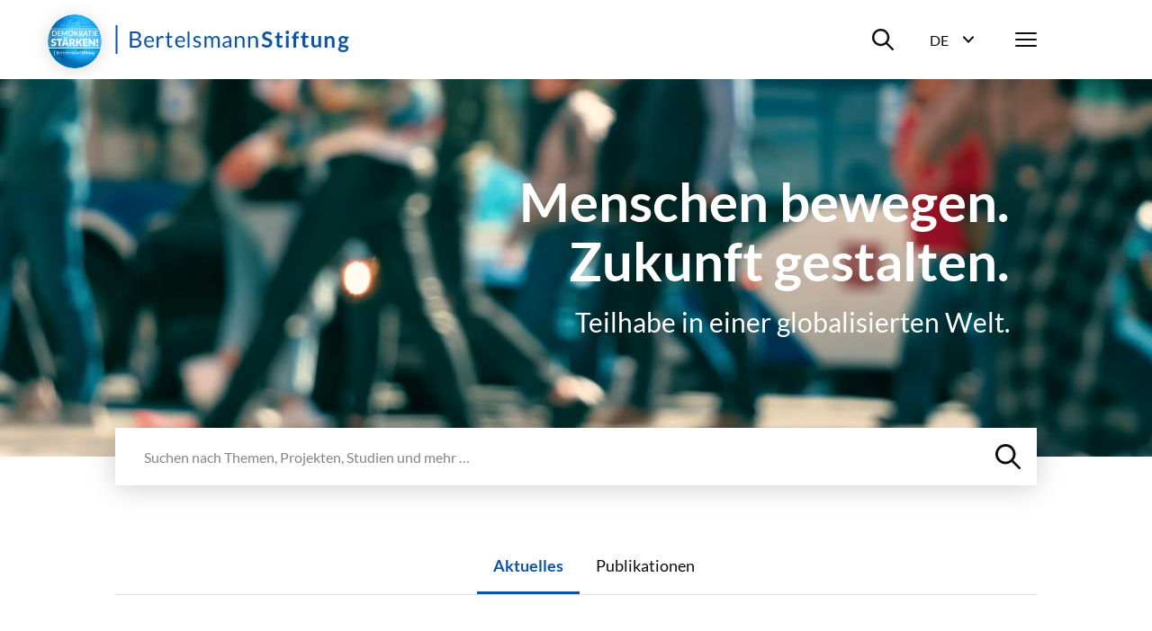

--- FILE ---
content_type: text/html; charset=utf-8
request_url: https://www.bertelsmann-stiftung.de/de/startseite
body_size: 23043
content:
<!DOCTYPE html>
<html lang="de">
<head>
    <meta charset="utf-8">

<!-- 
	Created by: ressourcenmangel GmbH, https://www.ressourcenmangel.de, Tel.: 030 61002450

	This website is powered by TYPO3 - inspiring people to share!
	TYPO3 is a free open source Content Management Framework initially created by Kasper Skaarhoj and licensed under GNU/GPL.
	TYPO3 is copyright 1998-2026 of Kasper Skaarhoj. Extensions are copyright of their respective owners.
	Information and contribution at https://typo3.org/
-->


<title>Startseite</title>
<meta name="generator" content="TYPO3 CMS">
<meta name="description" content="Mit ihren Projekten, Studien und Veranstaltungen regt die Bertelsmann Stiftung Debatten an und gibt Impulse für gesellschaftliche Veränderungen. Gemeinnützige Arbeit und nachhaltige Wirkung sind die Grundlagen ihres Handelns. Die Initiativen der Stiftung zeigen nicht nur Lösungen auf, sondern schaffen empirisch gestützte Orientierung in einer breiten Öffentlichkeit.">
<meta name="twitter:card" content="summary">


<link rel="stylesheet" href="/typo3temp/assets/css/2c79718f9a428738cab67e9472cc41d9.css?1759391619" media="all">







<meta name="viewport" content="width=device-width, initial-scale=1.0">
<meta http-equiv="x-ua-compatible" content="ie=edge">


<script>
  document.documentElement.className = document.documentElement.className.replace(/(\s|^)no-js(\s|$)/, '$1js$2');
  window.lazySizesConfig = {
    lazyClass: 'js-lazyload'
  };
  window.bst = {
    TITLE: 'Bertelsmann Stiftung',
    ASSET_BASE_URL: 'https://assets21.bertelsmann-stiftung.de/',
    JS_BASE_URL: '/javascripts/',
    //ICON_SPRITE_URL: '..https://assets21.bertelsmann-stiftung.de/icons/icons.svg',
    ICON_SPRITE_URL: 'https://assets21.bertelsmann-stiftung.de/icons/icons.svg',
    iconSpriteUrl: 'https://assets21.bertelsmann-stiftung.de/icons/icons.svg',
  };
</script>
<link rel="preload" as="font" type="font/woff2" href="https://assets21.bertelsmann-stiftung.de/fonts/Lato-Regular.woff2" crossorigin>
<link rel="preload" as="font" type="font/woff2" href="https://assets21.bertelsmann-stiftung.de/fonts/Lato-Bold.woff2" crossorigin>
<link rel="preload" as="font" type="font/woff2" href="https://assets21.bertelsmann-stiftung.de/fonts/Lato-Italic.woff2" crossorigin>
<link rel="preload" as="font" type="font/woff2" href="https://assets21.bertelsmann-stiftung.de/fonts/Lato-BoldItalic.woff2" crossorigin>
<link rel="preload" as="font" type="font/woff2" href="https://assets21.bertelsmann-stiftung.de/fonts/Merriweather-Bold.woff2" crossorigin>
<link rel="stylesheet" media="screen" href="https://assets21.bertelsmann-stiftung.de/stylesheets/main.css">
<link rel="stylesheet" media="print" href="https://assets21.bertelsmann-stiftung.de/stylesheets/print.css">
<script src="https://assets21.bertelsmann-stiftung.de/javascripts/head.js"></script>
<script src="https://assets21.bertelsmann-stiftung.de/javascripts/lazyloading.js" async></script>

<link rel="shortcut icon" href="https://assets21.bertelsmann-stiftung.de/favicon.ico">
<link rel="apple-touch-icon" sizes="180x180" href="https://assets21.bertelsmann-stiftung.de/images/favicons/apple-touch-icon.png">
<link rel="icon" sizes="32x32" href="https://assets21.bertelsmann-stiftung.de/images/favicons/favicon-32x32.png">
<link rel="icon" sizes="16x16" href="https://assets21.bertelsmann-stiftung.de/images/favicons/favicon-16x16.png">
<link rel="mask-icon" href="https://assets21.bertelsmann-stiftung.de/images/favicons/safari-pinned-tab.svg" color="#0c55a6">
<meta name="msapplication-TileColor" content="#0c55a6">
<meta name="theme-color" content="#0c55a6">
<link rel="manifest" href="https://assets21.bertelsmann-stiftung.de/images/favicons/site.webmanifest">
<link rel="msapplication-config" href="https://assets21.bertelsmann-stiftung.de/images/favicons/browserconfig.xml">
<meta property="og:title" content="Startseite" />
        <meta property="og:description" content="Mit ihren Projekten, Studien und Veranstaltungen regt die Bertelsmann Stiftung Debatten an und gibt Impulse für gesellschaftliche Veränderungen. Gemeinnützige Arbeit und nachhaltige Wirkung sind die Grundlagen ihres Handelns. Die Initiativen der Stiftung zeigen nicht nur Lösungen auf, sondern schaffen empirisch gestützte Orientierung in einer breiten Öffentlichkeit." />
        <meta property="og:image" content="https://www.bertelsmann-stiftung.de//fileadmin/files/_processed_/a/d/csm_fact-header_3f4c727c31.jpg?v=1" />
        <meta name="twitter:card" content="summary_large_image">
        <meta name="twitter:site" content="@BertelsmannSt">
        <meta name="twitter:title" content="Startseite">
        <meta name="twitter:description" content="Mit ihren Projekten, Studien und Veranstaltungen regt die Bertelsmann Stiftung Debatten an und gibt Impulse für gesellschaftliche Veränderungen. Gemeinnützige Arbeit und nachhaltige Wirkung sind die Grundlagen ihres Handelns. Die Initiativen der Stiftung zeigen nicht nur Lösungen auf, sondern schaffen empirisch gestützte Orientierung in einer breiten Öffentlichkeit.">
        <meta name="twitter:creator" content="@BertelsmannSt">
        <meta name="twitter:image:src" content="https://www.bertelsmann-stiftung.de//fileadmin/files/_processed_/a/d/csm_fact-header_3f4c727c31.jpg?v=1">
        <meta name="twitter:domain" content="bertelsmann-stiftung.de"><meta property="og:url" content="https://www.bertelsmann-stiftung.de/de/startseite" /><meta name="date" content="2026-01-22T10:20:43" />
<!-- Copyright (c) 2000-2024 etracker GmbH. All rights reserved. -->
<!-- This material may not be reproduced, displayed, modified or distributed -->
<!-- without the express prior written permission of the copyright holder. -->
<!-- etracker tracklet 5.0 -->
<script type="text/javascript">
	var et_pagename = "__INDEX__/de/startseite";
	var et_areas = "Bst%2F%5BDE%5D%2FStartseite%2F";
	var et_proxy_redirect = "\/\/insights.bertelsmann-stiftung.de";
	//var et_url = "";
	//var et_target = "";
	//var et_ilevel = 0;
	//var et_tval = "";
	//var et_cust = 0;
	//var et_tonr = "";
	//var et_tsale = 0;
	//var et_basket = "";
	//var et_lpage = "";
	//var et_trig = "";
	//var et_sub = "";
	//var et_se = "";
	//var et_tag = "";
</script>
<script id="_etLoader" type="text/javascript" charset="UTF-8" data-block-cookies="true" data-secure-code="EB9mS9" src="//insights.bertelsmann-stiftung.de/code/e.js" async></script>
<!-- etracker CODE END -->


<link rel="canonical" href="https://www.bertelsmann-stiftung.de/de/startseite">

<link rel="alternate" hreflang="de" href="https://www.bertelsmann-stiftung.de/de/startseite">
<link rel="alternate" hreflang="en" href="https://www.bertelsmann-stiftung.de/en/home">
<link rel="alternate" hreflang="x-default" href="https://www.bertelsmann-stiftung.de/de/startseite">
</head>
<body>

<div class="page page--sub page--overview" id="page">
    
<!-- Header -->

<header class="header">
    <div class="header__inner">
        <a class="logo logo--blue header__logo" href="/">
            <svg class="logo__image" viewbox="0 0 260 32" xmlns="http://www.w3.org/2000/svg">
                <title>Bertelsmann Stiftung</title>
                <path d="M2.48 0v32H.5V0h1.98zm250.67 12c1.06 0 2 .23 2.78.68h3.57v1.18c0 .4-.17.6-.64.69l-1.12.22c.16.44.26.93.26 1.48 0 2.6-2.08 4.25-4.85 4.25-.48 0-.93-.05-1.37-.14-.39.25-.58.53-.58.84 0 2.1 7.99-.77 7.99 4.23 0 2.3-2.2 4.57-6 4.57-3.77 0-5.55-1.66-5.55-3.47 0-1.23.75-2.05 2-2.55-.61-.36-1-.92-1-1.88 0-.79.5-1.73 1.6-2.31a3.9 3.9 0 0 1-2.02-3.54c0-2.61 2.08-4.25 4.93-4.25zm-1.8 12.5c-.67.39-1.12.91-1.12 1.62 0 .93.82 1.63 3 1.63 2.24 0 3.2-.76 3.2-1.79 0-1.56-2.83-1.16-5.08-1.47zM22.13 7c4.48 0 6.43 1.78 6.43 4.7 0 1.77-1.12 3.34-3.42 4.04 2.65.52 4.03 1.89 4.03 4.13 0 3.06-2.33 5.13-6.4 5.13h-6.45V7h5.81zm102.51 5c2.82 0 4.37 1.93 4.37 4.76v8.04h-.97c-.44 0-.7-.09-.79-.52l-.24-1.17c-1.33 1.2-2.45 1.89-4.38 1.89-1.93 0-3.5-1.07-3.5-3.34 0-1.99 2.03-3.79 7.71-3.92v-.98c0-1.95-.84-2.97-2.47-2.97-2.15 0-2.83 1.33-3.58 1.33-.3 0-.52-.18-.66-.41l-.4-.71a6.72 6.72 0 0 1 4.91-2zM37.9 12c2.96 0 5.12 2.06 5.12 5.64 0 .7-.13.88-.53.88h-8.2c.06 3.18 1.6 4.73 3.92 4.73 2.17 0 3.08-1.22 3.63-1.22.18 0 .31.08.4.21l.62.82C41.78 24.38 39.78 25 38 25c-3.4 0-5.88-2.4-5.88-6.74 0-3.54 2.18-6.26 5.76-6.26zm154.91-.14V25h-3.09V11.86h3.1zM72.5 12c2.95 0 5.1 2.06 5.1 5.64 0 .7-.11.88-.52.88h-8.2c.06 3.18 1.6 4.73 3.92 4.73 2.17 0 3.08-1.22 3.63-1.22a.5.5 0 0 1 .41.21l.6.82C76.39 24.38 74.39 25 72.62 25c-3.4 0-5.88-2.4-5.88-6.74 0-3.54 2.18-6.26 5.76-6.26zm18.78 0a5.5 5.5 0 0 1 3.91 1.47l-.5.8a.48.48 0 0 1-.45.28c-.48 0-1.2-.9-2.91-.9-1.48 0-2.4.81-2.4 1.83 0 2.59 6.47 1.38 6.47 5.46 0 2.32-1.68 4.06-4.73 4.06a6.17 6.17 0 0 1-4.17-1.53l.52-.85c.14-.2.3-.33.6-.33.18 0 .36.1.58.25l.2.13a4 4 0 0 0 2.39.74c1.72 0 2.55-.96 2.55-2.08 0-2.77-6.5-1.33-6.5-5.67 0-1.94 1.61-3.66 4.44-3.66zm148.2 0c2.73 0 4.2 2 4.2 4.85V25h-3v-8.15c0-1.56-.7-2.45-2.12-2.45-1.03 0-1.93.5-2.75 1.34V25h-3V12.2h1.84c.39 0 .64.19.76.56l.21 1.01a5.03 5.03 0 0 1 3.85-1.77zM211.2 8v4.05h3.44v2.2h-3.44v6.98c0 .8.45 1.28 1.12 1.28.78 0 1-.43 1.32-.43.2 0 .28.09.42.27l.95 1.5a5.4 5.4 0 0 1-3.43 1.15c-2.25 0-3.53-1.34-3.53-3.56v-7.19h-1.32c-.34 0-.62-.2-.62-.65v-1.22l2.1-.34.66-3.51c.06-.34.33-.53.7-.53h1.63zm-71.74 4c2.85 0 4.37 1.95 4.37 4.85V25h-2.3v-8.15c0-1.93-.89-3.06-2.74-3.06-1.36 0-2.54.69-3.54 1.78V25h-2.3V12.2h1.38c.32 0 .52.15.62.47l.17 1.39a5.7 5.7 0 0 1 4.34-2.06zm-27.45 0c2.6 0 4.14 1.76 4.14 4.85V25h-2.18v-8.15c0-2-.87-3.06-2.48-3.06-1.43 0-2.67 1.04-2.67 3.06V25h-2.18v-8.15c0-2.06-.82-3.06-2.35-3.06-1.08 0-2 .65-2.77 1.67V25h-2.17V12.2h1.3c.3 0 .5.15.58.47l.16 1.31c.92-1.16 2-1.98 3.51-1.98 1.68 0 2.7 1.04 3.16 2.66a4.03 4.03 0 0 1 3.95-2.66zM59.95 8v4.37h3.5v1.61h-3.5v7.62c0 1.06.55 1.57 1.34 1.57.9 0 1.3-.6 1.55-.6.1 0 .21.08.3.21l.63 1.07A4.36 4.36 0 0 1 60.8 25c-1.93 0-3-1.15-3-3.25v-7.77h-1.48c-.26 0-.46-.15-.46-.48v-.9l2-.26.5-3.91a.47.47 0 0 1 .5-.43h1.09zm109.12-1a7.3 7.3 0 0 1 5.1 1.85l-.8 1.55c-.19.35-.4.49-.73.49-.66 0-1.53-1.22-3.54-1.22-1.8 0-2.71.9-2.71 2.21 0 3.34 8.1 1.55 8.1 7.4 0 3.19-2.23 5.72-6.1 5.72-2.23 0-4.4-.91-5.77-2.31l.95-1.58c.18-.23.44-.4.74-.4.81 0 1.76 1.61 4.18 1.61 1.85 0 2.92-.91 2.92-2.57 0-3.73-8.09-1.25-8.09-7.7 0-2.58 2.1-5.05 5.75-5.05zm-14.78 5c2.86 0 4.38 1.95 4.38 4.85V25h-2.3v-8.15c0-1.93-.89-3.06-2.75-3.06a4.8 4.8 0 0 0-3.53 1.78V25h-2.3V12.2h1.37c.32 0 .53.15.62.47l.18 1.39a5.7 5.7 0 0 1 4.33-2.06zM82.55 7v18h-1.98V7h1.98zM52.1 12c.72 0 1.28.17 1.78.46l-.3 1.67c-.06.22-.19.32-.4.32-.23 0-.7-.24-1.58-.24-1.6 0-2.62.93-3.34 2.66V25h-2.29V12.23h1.31c.5 0 .64.16.71.62l.15 1.99c.89-1.78 2.2-2.84 3.96-2.84zm168.89 0v8.14c0 1.55.7 2.45 2.11 2.45 1.04 0 1.94-.5 2.75-1.33V12h3v12.8h-1.83c-.39 0-.64-.19-.77-.56l-.2-1.02a5.11 5.11 0 0 1-3.86 1.78c-2.72 0-4.2-2.01-4.2-4.86V12h3zm-18.41-5a5 5 0 0 1 1.56.23l-.06 1.52c-.04.48-.48.53-1 .53-1.39 0-2.2.57-2.2 2.44v.83h3.15v2.16h-3.06V25h-2.93V14.72l-1.05-.17c-.46-.09-.76-.32-.76-.76v-1.23h1.81v-.94c0-2.87 1.73-4.62 4.54-4.62zm-20.04 1v4.05h3.44v2.2h-3.44v6.98c0 .8.45 1.28 1.12 1.28.78 0 1-.43 1.33-.43.19 0 .28.09.42.27l.94 1.5a5.4 5.4 0 0 1-3.43 1.15c-2.25 0-3.52-1.34-3.52-3.56v-7.19h-1.33c-.34 0-.62-.2-.62-.65v-1.22l2.1-.34.66-3.51c.07-.34.33-.53.7-.53h1.63zm-55.7 11.14c-4.06.14-5.6 1.04-5.6 2.42 0 1.34.91 1.89 2.05 1.89 1.52 0 2.56-.64 3.55-1.7v-2.61zM22.72 16.8h-3.93v6.27h3.94c2.81 0 4-1.35 4-3.26 0-1.86-1.32-3.01-4.01-3.01zm230.43-2.59c-1.47 0-2.2.82-2.2 2.12 0 1.24.73 2.15 2.2 2.15 1.47 0 2.2-.88 2.2-2.15 0-1.3-.74-2.11-2.2-2.11zm-215.2-.58c-2.1 0-3.3 1.31-3.6 3.5h6.7c0-2.05-1.12-3.5-3.1-3.5zm34.6 0c-2.1 0-3.3 1.31-3.6 3.5h6.71c0-2.05-1.13-3.5-3.12-3.5zm-50.42-4.7H18.8v6.13h3.25c2.79 0 4.06-1.25 4.06-3.07 0-2.11-1.26-3.07-3.97-3.07zM191.26 6a2 2 0 0 1 0 4.01 2 2 0 0 1-1.95-1.98A2 2 0 0 1 191.26 6z"></path>
            </svg>
        </a>
        <div class="header__menu">
			<div class="header__basket js-basket" data-cookie="bst-basket-count" data-link="/de/publikationen/buecher-und-studien/warenkorb" data-text="Artikel im Warenkorb"></div>
            <div class="header__search-wrapper"><button class="header__search-btn" aria-expanded="false" aria-controls="header__search-dropdown"><span class="u-visually-hidden">Suche ein-/ausblenden</span><svg class="icon icon--search header__search-icon" viewBox="0 0 200 200" aria-hidden="true">
                <use xlink:href="#icon-search"></use>
            </svg></button>
                <div class="header__search-dropdown" id="header__search-dropdown" aria-hidden="true">
                    <div class="header__search-dropdown-inner">
                        <form class="search-bar search-bar--suggestions js-search-bar"
                              method="get"
                              action="/de/system/suchergebnisseite?tx_rsmsearch_pi1%5Baction%5D=index&amp;tx_rsmsearch_pi1%5Bcontroller%5D=Search&amp;cHash=d16086200ee9f2a3f475e970260208f5"
                              role="search">
                            <div class="search-bar__inner">
                                <div class="form-group search-bar__form-group"><label class="label u-visually-hidden form-group__label" for="form-group-68b6">Webseite durchsuchen</label>
                                    <input class="input" id="form-group-68b6" type="search" name="tx_rsmsearch_pi1[searchQuery][queryString]" placeholder="Webseite durchsuchen" />
                                </div><button class="search-bar__button" type="submit" tabindex="-1"><svg class="icon icon--search" viewBox="0 0 200 200" role="img" aria-labelledby="icon-2272-title">
                                <title id="icon-2272-title">Suchen</title>
                                <use xlink:href="#icon-search"></use>
                            </svg></button>
                                <div class="search-bar__suggestions" aria-hidden="true">
                                    <div class="search-bar__suggestions-inner">
                                        <div class="search-bar__row search-bar__row--entities" aria-live="polite">
                                            <div class="search-bar__col search-bar__entities"></div>
                                        </div>
                                        <div class="search-bar__row search-bar__row--content">
                                            <section class="search-bar__col search-bar__projects">
                                                <div class="search-bar__list-header">
                                                    <h2 class="kicker">Projekte</h2>
                                                </div>
                                            </section>
                                            <section class="search-bar__col search-bar__publications">
                                                <div class="search-bar__list-header">
                                                    <h2 class="kicker">Publikationen</h2>
                                                </div>
                                            </section>
                                            <section class="search-bar__col search-bar__tags">
                                                <div class="search-bar__list-header">
                                                    <h2 class="kicker">#Schlagworte</h2>
                                                </div>
                                            </section>
                                        </div>
                                    </div>
                                </div>
                            </div>
                        </form>
                    </div>
                    <div class="header__search-background js-focus-deactivate"></div>
                </div>
            </div>
            <div class="header__language-wrapper">
                <button class="header__language-btn"
                        aria-expanded="false"
                        aria-controls="header__language-dropdown">
                    <span class="header__language-btn-label">
                        <abbr class="header__language-btn-title" title="Deutsch">De</abbr>
                        <span class="u-visually-hidden">Sprachwahl ein-/ausblenden</span>
                    </span>
                    <svg class="icon icon--dropdown header__language-icon" viewBox="0 0 200 200" aria-hidden="true">
                        <use xlink:href="#icon-dropdown"></use>
                    </svg>
                </button>
                <div class="header__language-dropdown" id="header__language-dropdown" aria-hidden="true">
                    <div class="box-link-list">
                        <h2 class="box-link-list__title">Sprache</h2>
                        <ul class="box-link-list__list">
                            <li class="box-link-list__item">
                <div class="box-link box-link--active" lang="de"><span class="box-link__text">Deutsch</span><span class="box-link__checkmark">
                        <svg class="icon icon--checkmark" viewBox="0 0 200 200" role="img" aria-labelledby="icon-7447-title">
                            <title id="icon-7447-title">Ausgewählt</title>
                            <use xlink:href="#icon-checkmark"></use>
                        </svg>
                    </span>
                </div>
            </li><li class="box-link-list__item"><a href="/en/home" class="box-link" lang="de"><span class="box-link__text">English</span></a></li>
                            

                        </ul>
                    </div>
                </div>
            </div>
            <nav class="header__navigation">
                <button class="header__menu-btn" aria-expanded="false"
                        aria-controls="navbar"><span class="u-visually-hidden">Menü</span>
                    <span class="header__menu-icon"><span></span><span></span><span></span></span>
                </button>
                <div aria-hidden="true" class="header__nav-canvas t-inverted" id="navbar">
                    <div class="header__nav-canvas-inner">
                        <ul class="header__nav-list header__nav-primary">
                            
                                <li class="header__nav-item header__nav-item-primary"><a
                                        class="link header__nav-link header__nav-link-primary" href="/de/startseite/aktuelles">Aktuelles</a></li>
                            
                                <li class="header__nav-item header__nav-item-primary"><a
                                        class="link header__nav-link header__nav-link-primary" href="/de/unsere-projekte/projektsuche">Projekte</a></li>
                            
                                <li class="header__nav-item header__nav-item-primary"><a
                                        class="link header__nav-link header__nav-link-primary" href="/de/ueber-uns/auf-einen-blick">Über uns</a></li>
                            
                        </ul>
                        <ul class="header__nav-list header__nav-secondary">
                            
                                <li class="header__nav-item header__nav-item-secondary">
                                        <a class="link header__nav-link header__nav-link-secondary"
                                           href="/de/karriere">Karriere</a>
                                    </li>
                            
                                <li class="header__nav-item header__nav-item-secondary">
                                        <a class="link header__nav-link header__nav-link-secondary"
                                           href="/de/presse">Presse</a>
                                    </li>
                            
                                <li class="header__nav-item header__nav-item-secondary">
                                        <a class="link header__nav-link header__nav-link-secondary"
                                           href="/de/system/service/kontakt">Kontakt</a>
                                    </li>
                            
                                <li class="header__nav-item header__nav-item-secondary">
                                        <a class="link header__nav-link header__nav-link-secondary"
                                           href="/de/system/newsletter/anmeldung">Newsletter</a>
                                    </li>
                            
                                <li class="header__nav-item header__nav-item-secondary">
                                        <a class="link header__nav-link header__nav-link-secondary"
                                           href="/de/publikationen/buecher-und-studien/verlag-bertelsmann-stiftung">Verlag</a>
                                    </li>
                            
                                <li class="header__nav-item header__nav-item-secondary">
                                        <a class="link header__nav-link header__nav-link-secondary"
                                           href="/de/publikationen/infomaterial/change-magazin">change Magazin</a>
                                    </li>
                            
                                <li class="header__nav-item header__nav-item-secondary">
                                        <a class="link header__nav-link header__nav-link-secondary"
                                           href="/de/unsere-projekte/blogs">Blogs</a>
                                    </li>
                            
                        </ul>
                        
                            <ul class="header__nav-list header__nav-languages">
                            
                                
                                    
                                    
                                        <li class="header__nav-item header__nav-item-languages">
                                            <svg class="icon icon--flag-germany header__nav-link-preicon" viewBox="0 0 200 200" aria-hidden="true">
                                                <use xlink:href="#icon-flag-germany"></use>
                                            </svg>
                                            
                                                    <svg class="icon icon--checkmark" viewBox="0 0 200 200" role="img" aria-labelledby="icon-9b82-title">
                                                        <title id="icon-9b82-title">Ausgewählt</title>
                                                        <use xlink:href="#icon-checkmark"></use>
                                                    </svg>Deutsch
                                                
                                        </li>
                                    
                                
                                    
                                    
                                        <li class="header__nav-item header__nav-item-languages">
                                            <svg class="icon icon--flag-gb header__nav-link-preicon" viewBox="0 0 200 200" aria-hidden="true">
                                                <use xlink:href="#icon-flag-gb"></use>
                                            </svg>
                                            
                                                    <a class="link header__nav-link header__nav-link-languages" href="/en/home">English</a>
                                                
                                        </li>
                                    
                                
                            </ul>
                        
                    </div>
                </div>
            </nav>
        </div>
    </div>
</header>




    <main class="page__content" id="content">

		
		
			
<!-- 2 -->



		

		<div class="stage">
            


	
	


<header class="front-stage">
	<div class="front-stage__inner">
		
				<figure class="front-stage__figure">
					<video class="front-stage__video" width="1280" height="720"
						   poster="/fileadmin/files/_processed_/a/6/csm_463057335BSt-Stage-2022-09.00_00_05_11.Standbild001_d7a5432bbf.jpg"
						   autoplay="autoplay"
						   playsinline
						   loop="loop"
						   muted="muted">
						
							<source type="video/mp4" src="/fileadmin/files/BSt/Corporate/Buehne/BSt-Stage-2022-09-LOW.mp4" />
						
					</video>
					
				</figure>
			
		

		
			<div class="front-stage__content">
				<div class="front-stage__content-inner">
					<div class="front-stage__headline-block front-stage__headline-block--right front-stage__headline-block--text-white">
						<h1 class="front-stage__headline">Menschen bewegen.<br />
Zukunft gestalten.</h1>
						
							<p class="front-stage__headline-kicker">Teilhabe in einer globalisierten Welt.</p>
						
					</div>
				</div>
			</div>
		
	</div>

	

	<div class="front-stage__search-bar">
		<form class="search-bar search-bar--suggestions js-search-bar"
				method="get"
				action="/de/system/suchergebnisseite?tx_rsmsearch_pi1%5Baction%5D=index&amp;tx_rsmsearch_pi1%5Bcontroller%5D=Search&amp;cHash=d16086200ee9f2a3f475e970260208f5"
				role="search">
			<div class="search-bar__inner">
				<div class="form-group search-bar__form-group">
					<label class="label u-visually-hidden form-group__label" for="form-group-fe91">Webseite durchsuchen</label>
					<input class="input"
						   id="form-group-fe91"
						   name="tx_rsmsearch_pi1[searchQuery][queryString]"
						   type="search"
						   placeholder="Suchen nach Themen, Projekten, Studien und mehr …" />
				</div>
				<button class="search-bar__button" type="submit" tabindex="-1">
					<svg class="icon icon--search" viewBox="0 0 200 200" role="img" aria-labelledby="icon-2f12-title">
						<title id="icon-2f12-title">Suchen</title>
						<use xlink:href="#icon-search"></use>
					</svg>
				</button>
				<div class="search-bar__suggestions" aria-hidden="true">
					<div class="search-bar__suggestions-inner">
						<div class="search-bar__row search-bar__row--entities" aria-live="polite">
							<div class="search-bar__col search-bar__entities"></div>
						</div>
						<div class="search-bar__row search-bar__row--content">
							<section class="search-bar__col search-bar__projects">
								<div class="search-bar__list-header">
									<h2 class="kicker">Projekte</h2>
								</div>
							</section>
							<section class="search-bar__col search-bar__publications">
								<div class="search-bar__list-header">
									<h2 class="kicker">Publikationen</h2>
								</div>
							</section>
							<section class="search-bar__col search-bar__tags">
								<div class="search-bar__list-header">
									<h2 class="kicker">#Schlagworte</h2>
								</div>
							</section>
						</div>
					</div>
				</div>
			</div>
		</form>
	</div>
	
</header>

















        </div>
        <div id="front-content" class="overview-content">
            <div class="overview-content__inner">
                

<div class="overview-content__block overview-content__block--narrow">
    <div class="news-overview">
        <div class="news-overview__tabs bst-tabs">
            <nav class="news-overview__tabs__control bst-tabs__control" aria-label="News-Navigation">
                <ul>
                    <li><button class="bst-tabs__button" type="button">Aktuelles</button></li>
                    <li><button class="bst-tabs__button" type="button">Publikationen</button></li>
                </ul>
            </nav>
            <div class="news-overview__tabs__content bst-tabs__content">
                <ul class="bst-tabs__content__tabs">
                    <li class="bst-tabs__tab">
                        
                            
<div class="overview-content__block overview-content__block--narrow ce__ctype--rsmbstsitebst21_news_teaser" id="c260704"><div class="news-overview__news-slider-wrapper"><div class="slider js-swiper slider--new" data-slidesPerView="1.1"><div class="slider__inner swiper-inner"><div class="slider__wrap swiper-wrapper"><div class="slider__slide swiper-slide" data-index="0"><div class="slider__slide-inner"><article class="news-teaser"><div class="news-teaser__figure"><div class="image news-teaser__img loading" style="padding-top: 56%;"><noscript><img class="image__fallback"
				 alt="Hand dreht am Heizungsthermostat"
				 width="512"
				 height="400"
				 src="/fileadmin/canto/_processed_/2/8/csm_AdobeStock_19481198_KONZERN_ST-EZ_0d55d806c9.jpeg" /></noscript><img class="image__img js-lazyload"
			 alt="Hand dreht am Heizungsthermostat"
			 width="512"
			 height="400"
			 src="[data-uri]"
			 data-src="/fileadmin/canto/_processed_/2/8/csm_AdobeStock_19481198_KONZERN_ST-EZ_0d55d806c9.jpeg" /></div></div><div class="news-teaser__content"><div class="news-teaser__content-head"><div class="news-teaser__date" data-pre="Erschienen am:">22.01.2026</div><div class="news-teaser__tag-badges"></div></div><h3 class="headline headline--3 news-teaser__headline">Wie sich der CO2-Preis auf die Heizkosten in Europa auswirkt</h3><a class="news-teaser__link u-visually-hidden js-overlay-link"
													   href="/de/themen/aktuelle-meldungen/2026/wie-sich-der-co2-preis-auf-die-heizkosten-in-europa-auswirkt"
													   data-overlay-target="news-teaser">Weiterlesen</a></div></article></div></div><div class="slider__slide swiper-slide" data-index="0"><div class="slider__slide-inner"><article class="news-teaser"><div class="news-teaser__figure"><div class="image news-teaser__img loading" style="padding-top: 56%;"><noscript><img class="image__fallback"
				 alt="Mehrere Metallrohre liegen aufeinander gestapelt. Der Fotograf hat sie so von vorne aufgenommen, dass man der Länge nach durch die Rohre blicken kann."
				 width="512"
				 height="400"
				 src="/fileadmin/canto/_processed_/5/3/csm_118407_iStock-1156434415_MPL_W_037f6b01b9.jpg" /></noscript><img class="image__img js-lazyload"
			 alt="Mehrere Metallrohre liegen aufeinander gestapelt. Der Fotograf hat sie so von vorne aufgenommen, dass man der Länge nach durch die Rohre blicken kann."
			 width="512"
			 height="400"
			 src="[data-uri]"
			 data-src="/fileadmin/canto/_processed_/5/3/csm_118407_iStock-1156434415_MPL_W_037f6b01b9.jpg" /></div></div><div class="news-teaser__content"><div class="news-teaser__content-head"><div class="news-teaser__date" data-pre="Erschienen am:">22.01.2026</div><div class="news-teaser__tag-badges"></div></div><h3 class="headline headline--3 news-teaser__headline">Weniger deutsche Industrieunternehmen planen Investitionen</h3><a class="news-teaser__link u-visually-hidden js-overlay-link"
													   href="/de/unsere-projekte/zukunftsstandort-deutschland/projektnachrichten/weniger-deutsche-industrieunternehmen-planen-investitionen-kleine-und-innovationsferne-besonders-zurueckhaltend"
													   data-overlay-target="news-teaser">Weiterlesen</a></div></article></div></div><div class="slider__slide swiper-slide" data-index="0"><div class="slider__slide-inner"><article class="news-teaser"><div class="news-teaser__figure"><div class="image news-teaser__img loading" style="padding-top: 56%;"><noscript><img class="image__fallback"
				 alt="Die Kreislaufwirtschaft wird auf europäischer Ebene als zentraler Hebel verstanden, um Klimaneutralität, wirtschaftliche Resilienz und Wettbewerbsfähigkeit miteinander zu verbinden. "
				 width="512"
				 height="400"
				 src="/fileadmin/canto/_processed_/5/a/csm_AdobeStock_127004552_306266675_190732335_314616852_440536201_1765654875_KONZERN_605032266d.jpg" /></noscript><img class="image__img js-lazyload"
			 alt="Die Kreislaufwirtschaft wird auf europäischer Ebene als zentraler Hebel verstanden, um Klimaneutralität, wirtschaftliche Resilienz und Wettbewerbsfähigkeit miteinander zu verbinden. "
			 width="512"
			 height="400"
			 src="[data-uri]"
			 data-src="/fileadmin/canto/_processed_/5/a/csm_AdobeStock_127004552_306266675_190732335_314616852_440536201_1765654875_KONZERN_605032266d.jpg" /></div></div><div class="news-teaser__content"><div class="news-teaser__content-head"><div class="news-teaser__date" data-pre="Erschienen am:">16.01.2026</div><div class="news-teaser__tag-badges"></div></div><h3 class="headline headline--3 news-teaser__headline">Verfehlt, aber nicht verloren: Deutschlands Circular Economy zwischen EU-Vorgaben und Neustart</h3><a class="news-teaser__link u-visually-hidden js-overlay-link"
													   href="/de/unsere-projekte/circular-economy/projektnachrichten/verfehlt-aber-nicht-verloren-deutschlands-circular-economy-zwischen-eu-vorgaben-und-neustart"
													   data-overlay-target="news-teaser">Weiterlesen</a></div></article></div></div><div class="slider__slide swiper-slide" data-index="0"><div class="slider__slide-inner"><article class="news-teaser"><div class="news-teaser__figure"><div class="image news-teaser__img loading" style="padding-top: 56%;"><noscript><img class="image__fallback"
				 alt="Drei junge Menschen sind von Symbolen umgeben, die für die Wirtschaft stehen."
				 width="512"
				 height="400"
				 src="/fileadmin/canto/_processed_/4/9/csm_260108_YET_Cover_66e351fe21.png" /></noscript><img class="image__img js-lazyload"
			 alt="Drei junge Menschen sind von Symbolen umgeben, die für die Wirtschaft stehen."
			 width="512"
			 height="400"
			 src="[data-uri]"
			 data-src="/fileadmin/canto/_processed_/4/9/csm_260108_YET_Cover_66e351fe21.png" /></div></div><div class="news-teaser__content"><div class="news-teaser__content-head"><div class="news-teaser__date" data-pre="Erschienen am:">15.01.2026</div><div class="news-teaser__tag-badges"></div></div><h3 class="headline headline--3 news-teaser__headline">Für junge Menschen gehören Leistungsprinzip und Solidarität zusammen</h3><a class="news-teaser__link u-visually-hidden js-overlay-link"
													   href="/de/themen/aktuelle-meldungen/2026/fuer-junge-menschen-gehoeren-leistungsprinzip-und-solidaritaet-zusammen"
													   data-overlay-target="news-teaser">Weiterlesen</a></div></article></div></div><div class="slider__slide swiper-slide" data-index="0"><div class="slider__slide-inner"><article class="news-teaser"><div class="news-teaser__figure"><div class="image news-teaser__img loading" style="padding-top: 56%;"><noscript><img class="image__fallback"
				 alt="Ein grafischer Podcast-Teaser vor blauem Hintergrund mit wellenförmigen Linien. Im Vordergrund lächeln Finn Heinrich (im dunkelblauen Sakko) und Ye-One Rhie (im roten Blazer) in die Kamera. Oben links ist das Cover des Podcasts &#039;ZUKUNFT GESTALTEN&#039; eingeblendet, das klein die Hosts Jochen Arntz und Malva Sucker zeigt."
				 width="512"
				 height="400"
				 src="/fileadmin/files/_processed_/8/c/csm_Podcast_Teaser_Newsletter_schmal__4__c63e06defe.png" /></noscript><img class="image__img js-lazyload"
			 alt="Ein grafischer Podcast-Teaser vor blauem Hintergrund mit wellenförmigen Linien. Im Vordergrund lächeln Finn Heinrich (im dunkelblauen Sakko) und Ye-One Rhie (im roten Blazer) in die Kamera. Oben links ist das Cover des Podcasts &#039;ZUKUNFT GESTALTEN&#039; eingeblendet, das klein die Hosts Jochen Arntz und Malva Sucker zeigt."
			 width="512"
			 height="400"
			 src="[data-uri]"
			 data-src="/fileadmin/files/_processed_/8/c/csm_Podcast_Teaser_Newsletter_schmal__4__c63e06defe.png" /></div></div><div class="news-teaser__content"><div class="news-teaser__content-head"><div class="news-teaser__date" data-pre="Erschienen am:">18.12.2025</div><div class="news-teaser__tag-badges"></div></div><h3 class="headline headline--3 news-teaser__headline">Neue Podcast-Folge: Traumjob oder Härtetest? Abgeordnete über ihre Arbeit im Bundestag</h3><a class="news-teaser__link u-visually-hidden js-overlay-link"
													   href="/de/presse/podcasts-der-bertelsmann-stiftung"
													   data-overlay-target="news-teaser">Weiterlesen</a></div></article></div></div><div class="slider__slide swiper-slide" data-index="0"><div class="slider__slide-inner"><article class="news-teaser"><div class="news-teaser__figure"><div class="image news-teaser__img loading" style="padding-top: 56%;"><noscript><img class="image__fallback"
				 alt="Eine Zeichnung zeigt eine Frau und einen Mann, die vor einer Brücke stehen, die in ein Großstadt-Viertel mit vielen Hochhäusern führt."
				 width="512"
				 height="400"
				 src="/fileadmin/canto/_processed_/5/6/csm_Cover_Bruecken_id_Zukunft_85eab6ccb3.jpg" /></noscript><img class="image__img js-lazyload"
			 alt="Eine Zeichnung zeigt eine Frau und einen Mann, die vor einer Brücke stehen, die in ein Großstadt-Viertel mit vielen Hochhäusern führt."
			 width="512"
			 height="400"
			 src="[data-uri]"
			 data-src="/fileadmin/canto/_processed_/5/6/csm_Cover_Bruecken_id_Zukunft_85eab6ccb3.jpg" /></div></div><div class="news-teaser__content"><div class="news-teaser__content-head"><div class="news-teaser__date" data-pre="Erschienen am:">18.12.2025</div><div class="news-teaser__tag-badges"></div></div><h3 class="headline headline--3 news-teaser__headline">Brücken in die Zukunft: Wie Arbeitsmarktpolitik berufliche Übergänge stärken kann</h3><a class="news-teaser__link u-visually-hidden js-overlay-link"
													   href="/de/unsere-projekte/beschaeftigung-im-wandel/projektnachrichten/bruecken-in-die-zukunft-wie-arbeitsmarktpolitik-berufliche-uebergaenge-staerken-kann"
													   data-overlay-target="news-teaser">Weiterlesen</a></div></article></div></div><div class="slider__slide swiper-slide" data-index="0"><div class="slider__slide-inner"><article class="news-teaser"><div class="news-teaser__figure"><div class="image news-teaser__img loading" style="padding-top: 56%;"><noscript><img class="image__fallback"
				 alt="Eine Zeichnung zeigt eine Schülerin, die zwischen einem Bücherstapel und einem Abakus sitzt und Aufgaben löst. Hinter ihr hängt das Bild eines Schulgebäudes, neben dem ein Säulendiagramm zu sehen ist. Das Diagramm steht symbolisch für die Entwicklung des Bruttoinlandsproduktes, die durch bessere Bildung ausgelöst wird."
				 width="512"
				 height="400"
				 src="/fileadmin/files/_processed_/c/5/csm_2025_12_09_Cover_Bildungspolitische_Zielsetzung_02_b538f93c32.png" /></noscript><img class="image__img js-lazyload"
			 alt="Eine Zeichnung zeigt eine Schülerin, die zwischen einem Bücherstapel und einem Abakus sitzt und Aufgaben löst. Hinter ihr hängt das Bild eines Schulgebäudes, neben dem ein Säulendiagramm zu sehen ist. Das Diagramm steht symbolisch für die Entwicklung des Bruttoinlandsproduktes, die durch bessere Bildung ausgelöst wird."
			 width="512"
			 height="400"
			 src="[data-uri]"
			 data-src="/fileadmin/files/_processed_/c/5/csm_2025_12_09_Cover_Bildungspolitische_Zielsetzung_02_b538f93c32.png" /></div></div><div class="news-teaser__content"><div class="news-teaser__content-head"><div class="news-teaser__date" data-pre="Erschienen am:">15.12.2025</div><div class="news-teaser__tag-badges"></div></div><h3 class="headline headline--3 news-teaser__headline">Rund 21 Billionen Euro zusätzliche Wirtschaftsleistung durch bessere Bildung</h3><a class="news-teaser__link u-visually-hidden js-overlay-link"
													   href="/de/unsere-projekte/change-learning/projektnachrichten/rund-21-billionen-euro-zusaetzliche-wirtschaftsleistung-durch-bessere-bildung"
													   data-overlay-target="news-teaser">Weiterlesen</a></div></article></div></div></div></div><div class="slider__arrows swiper-arrows"><button class="slider__arrow slider__arrow--prev swiper-arrow-prev" tabindex="-1"><svg class="icon icon--arrow-left slider__arrow-icon" viewBox="0 0 200 200"
								 role="img" aria-label="Zum vorherigen Slide"><use xlink:href="#icon-arrow-left"></use></svg></button><div class="swiper-pagination"></div><button class="slider__arrow slider__arrow--next swiper-arrow-next" tabindex="-1"><svg class="icon icon--arrow-right slider__arrow-icon" viewBox="0 0 200 200"
								 role="img" aria-label="Zum nächsten Slide"><use xlink:href="#icon-arrow-right"></use></svg></button></div><div class="news-overview__news-button"><a href="/de/startseite/aktuelles" class="button news-overview__news-link-to-all"><span class="button__text">Alle News</span></a></div></div></div><div class="news-overview__news bst-slider-with-indicator-control"><div class="news-overview__news-slider bst-slider"><div class="news-overview__news-slides bst-slider__track"><article class="news-teaser news-teaser--featured news-overview__news-slide bst-slider__slide"><div class="news-teaser__figure"><div class="image news-teaser__img loading" style="padding-top: 56%;"><noscript><img class="image__fallback"
				 alt="Hand dreht am Heizungsthermostat"
				 width="512"
				 height="403"
				 src="/fileadmin/canto/_processed_/2/8/csm_AdobeStock_19481198_KONZERN_ST-EZ_a287813f6b.jpeg" /></noscript><img class="image__img js-lazyload"
			 alt="Hand dreht am Heizungsthermostat"
			 width="512"
			 height="403"
			 src="[data-uri]"
			 data-src="/fileadmin/canto/_processed_/2/8/csm_AdobeStock_19481198_KONZERN_ST-EZ_a287813f6b.jpeg" /></div></div><div class="news-teaser__content"><div class="news-teaser__content-head"><div class="news-teaser__date" data-pre="Erschienen am:">22.01.2026</div><!-- only on big tile --><div class="news-teaser__tag-badges"><span class="tag-badge">Studie</span></div></div><h3 class="headline headline--3 news-teaser__headline">Wie sich der CO2-Preis auf die Heizkosten in Europa auswirkt</h3><p class="news-teaser__text">Der ab 2028 geplante EU-weit einheitliche CO2-Preis für den Gebäude- und Verkehrssektor wird die Heizkosten von 100 Millionen Haushalten in der Europäischen Union verändern. </p><a class="news-teaser__link u-visually-hidden js-overlay-link"
										   href="/de/themen/aktuelle-meldungen/2026/wie-sich-der-co2-preis-auf-die-heizkosten-in-europa-auswirkt"
										   data-overlay-target="news-teaser">Weiterlesen</a></div></article><article class="news-teaser  news-overview__news-slide bst-slider__slide"><div class="news-teaser__figure"><div class="image news-teaser__img loading" style="padding-top: 56%;"><noscript><img class="image__fallback"
				 alt="Mehrere Metallrohre liegen aufeinander gestapelt. Der Fotograf hat sie so von vorne aufgenommen, dass man der Länge nach durch die Rohre blicken kann."
				 width="512"
				 height="403"
				 src="/fileadmin/canto/_processed_/5/3/csm_118407_iStock-1156434415_MPL_W_8f9cb219c7.jpg" /></noscript><img class="image__img js-lazyload"
			 alt="Mehrere Metallrohre liegen aufeinander gestapelt. Der Fotograf hat sie so von vorne aufgenommen, dass man der Länge nach durch die Rohre blicken kann."
			 width="512"
			 height="403"
			 src="[data-uri]"
			 data-src="/fileadmin/canto/_processed_/5/3/csm_118407_iStock-1156434415_MPL_W_8f9cb219c7.jpg" /></div></div><div class="news-teaser__content"><div class="news-teaser__content-head"><div class="news-teaser__date" data-pre="Erschienen am:">22.01.2026</div><!-- only on big tile --></div><h3 class="headline headline--3 news-teaser__headline">Weniger deutsche Industrieunternehmen planen Investitionen</h3><a class="news-teaser__link u-visually-hidden js-overlay-link"
										   href="/de/unsere-projekte/zukunftsstandort-deutschland/projektnachrichten/weniger-deutsche-industrieunternehmen-planen-investitionen-kleine-und-innovationsferne-besonders-zurueckhaltend"
										   data-overlay-target="news-teaser">Weiterlesen</a></div></article><article class="news-teaser  news-overview__news-slide bst-slider__slide"><div class="news-teaser__figure"><div class="image news-teaser__img loading" style="padding-top: 56%;"><noscript><img class="image__fallback"
				 alt="Die Kreislaufwirtschaft wird auf europäischer Ebene als zentraler Hebel verstanden, um Klimaneutralität, wirtschaftliche Resilienz und Wettbewerbsfähigkeit miteinander zu verbinden. "
				 width="512"
				 height="403"
				 src="/fileadmin/canto/_processed_/5/a/csm_AdobeStock_127004552_306266675_190732335_314616852_440536201_1765654875_KONZERN_f1d367e9b2.jpg" /></noscript><img class="image__img js-lazyload"
			 alt="Die Kreislaufwirtschaft wird auf europäischer Ebene als zentraler Hebel verstanden, um Klimaneutralität, wirtschaftliche Resilienz und Wettbewerbsfähigkeit miteinander zu verbinden. "
			 width="512"
			 height="403"
			 src="[data-uri]"
			 data-src="/fileadmin/canto/_processed_/5/a/csm_AdobeStock_127004552_306266675_190732335_314616852_440536201_1765654875_KONZERN_f1d367e9b2.jpg" /></div></div><div class="news-teaser__content"><div class="news-teaser__content-head"><div class="news-teaser__date" data-pre="Erschienen am:">16.01.2026</div><!-- only on big tile --></div><h3 class="headline headline--3 news-teaser__headline">Verfehlt, aber nicht verloren: Deutschlands Circular Economy zwischen EU-Vorgaben und Neustart</h3><a class="news-teaser__link u-visually-hidden js-overlay-link"
										   href="/de/unsere-projekte/circular-economy/projektnachrichten/verfehlt-aber-nicht-verloren-deutschlands-circular-economy-zwischen-eu-vorgaben-und-neustart"
										   data-overlay-target="news-teaser">Weiterlesen</a></div></article><article class="news-teaser  news-overview__news-slide bst-slider__slide"><div class="news-teaser__figure"><div class="image news-teaser__img loading" style="padding-top: 56%;"><noscript><img class="image__fallback"
				 alt="Drei junge Menschen sind von Symbolen umgeben, die für die Wirtschaft stehen."
				 width="512"
				 height="403"
				 src="/fileadmin/canto/_processed_/4/9/csm_260108_YET_Cover_73606d9920.png" /></noscript><img class="image__img js-lazyload"
			 alt="Drei junge Menschen sind von Symbolen umgeben, die für die Wirtschaft stehen."
			 width="512"
			 height="403"
			 src="[data-uri]"
			 data-src="/fileadmin/canto/_processed_/4/9/csm_260108_YET_Cover_73606d9920.png" /></div></div><div class="news-teaser__content"><div class="news-teaser__content-head"><div class="news-teaser__date" data-pre="Erschienen am:">15.01.2026</div><!-- only on big tile --></div><h3 class="headline headline--3 news-teaser__headline">Für junge Menschen gehören Leistungsprinzip und Solidarität zusammen</h3><a class="news-teaser__link u-visually-hidden js-overlay-link"
										   href="/de/themen/aktuelle-meldungen/2026/fuer-junge-menschen-gehoeren-leistungsprinzip-und-solidaritaet-zusammen"
										   data-overlay-target="news-teaser">Weiterlesen</a></div></article></div></div><nav class="indicator-control news-overview__news-controls"><button class="indicator-control__prev" aria-label="Zurück" title="Zurück" type="button" disabled="disabled"></button><button class="indicator-control__next" aria-label="Vor" title="Vor" type="button" disabled="disabled"></button></nav><div class="news-overview__news-button"><a href="/de/startseite/aktuelles" class="button news-overview__news-link-to-all"><span class="button__text">Alle News</span></a></div></div></div>


                        
                    </li>
                    <li class="bst-tabs__tab">
                        
                            


	

			<div class="news-overview__publications-slider-wrapper">
				<div class="slider js-swiper slider--new" data-slidesPerView="1.1">
					<div class="slider__inner swiper-inner">
						<div class="slider__wrap swiper-wrapper">
							
								
	<div class="slider__slide swiper-slide" data-index="1">
		<div class="slider__slide-inner">
			<article class="news-teaser news-teaser--publication">
				
					
					
						
						<div class="news-teaser__figure">
							<div class="image loading news-teaser__img-landscape">
								<noscript>
									<img class="image__fallback"
										 alt="Cover Das globale Dorf mit 100 Menschen / The global village of 100 people"
										 src="/fileadmin/files/_processed_/d/8/csm_9783689330040_4aad75093a.jpg" />
								</noscript>
								<img class="image__img js-lazyload"
									 alt="Cover Das globale Dorf mit 100 Menschen / The global village of 100 people"
									 src="[data-uri]"
									 data-src="/fileadmin/files/_processed_/d/8/csm_9783689330040_4aad75093a.jpg" />
							</div>
						</div>
					
				
				<div class="news-teaser__content">
					<div class="news-teaser__content-head">
						<div class="news-teaser__date" data-pre="">28.04.2025</div>
						<div class="news-teaser__tag-badges"></div>
					</div>
					<h3 class="headline headline--3 news-teaser__headline">Das globale Dorf mit 100 Menschen / The global village of 100 people</h3>
					<a href="/de/publikationen/publikation/did/das-globale-dorf-mit-100-menschen-the-global-village-of-100-people-all" data-overlay-target="news-teaser" class="news-teaser__link u-visually-hidden js-overlay-link">Weiterlesen</a>
				</div>
			</article>
		</div>
	</div>

							
								
	<div class="slider__slide swiper-slide" data-index="2">
		<div class="slider__slide-inner">
			<article class="news-teaser news-teaser--publication">
				
					
					
						
						<div class="news-teaser__figure">
							<div class="image loading news-teaser__img">
								<noscript>
									<img class="image__fallback"
										 alt="Cover Wer, wo, wie viele? – Bevölkerungsentwicklung in deutschen Kommunen bis 2040"
										 src="/fileadmin/files/_processed_/1/5/csm_9783867939768_d4f4ebeef0.jpg" />
								</noscript>
								<img class="image__img js-lazyload"
									 alt="Cover Wer, wo, wie viele? – Bevölkerungsentwicklung in deutschen Kommunen bis 2040"
									 src="[data-uri]"
									 data-src="/fileadmin/files/_processed_/1/5/csm_9783867939768_d4f4ebeef0.jpg" />
							</div>
						</div>
					
				
				<div class="news-teaser__content">
					<div class="news-teaser__content-head">
						<div class="news-teaser__date" data-pre="">13.01.2025</div>
						<div class="news-teaser__tag-badges"></div>
					</div>
					<h3 class="headline headline--3 news-teaser__headline">Wer, wo, wie viele? – Bevölkerungsentwicklung in deutschen Kommunen bis 2040</h3>
					<a href="/de/publikationen/publikation/did/wer-wo-wie-viele-bevoelkerungsentwicklung-in-deutschen-kommunen-bis-2040-all" data-overlay-target="news-teaser" class="news-teaser__link u-visually-hidden js-overlay-link">Weiterlesen</a>
				</div>
			</article>
		</div>
	</div>

							
								
	<div class="slider__slide swiper-slide" data-index="3">
		<div class="slider__slide-inner">
			<article class="news-teaser news-teaser--publication">
				
					
					
						
						<div class="news-teaser__figure">
							<div class="image loading news-teaser__img">
								<noscript>
									<img class="image__fallback"
										 alt="Cover MentalHealthNow: Immer mehr junge Menschen leiden an psychischen Problemen"
										 src="/fileadmin/files/_processed_/d/b/csm_YEH_MentalHealth_Policy_Brief_6950fac7fd.png" />
								</noscript>
								<img class="image__img js-lazyload"
									 alt="Cover MentalHealthNow: Immer mehr junge Menschen leiden an psychischen Problemen"
									 src="[data-uri]"
									 data-src="/fileadmin/files/_processed_/d/b/csm_YEH_MentalHealth_Policy_Brief_6950fac7fd.png" />
							</div>
						</div>
					
				
				<div class="news-teaser__content">
					<div class="news-teaser__content-head">
						<div class="news-teaser__date" data-pre="">04.02.2025</div>
						<div class="news-teaser__tag-badges"></div>
					</div>
					<h3 class="headline headline--3 news-teaser__headline">MentalHealthNow: Immer mehr junge Menschen leiden an psychischen Problemen</h3>
					<a href="/de/publikationen/publikation/did/mentalhealthnow-immer-mehr-junge-menschen-leiden-an-psychischen-problemen" data-overlay-target="news-teaser" class="news-teaser__link u-visually-hidden js-overlay-link">Weiterlesen</a>
				</div>
			</article>
		</div>
	</div>

							
								
	<div class="slider__slide swiper-slide" data-index="4">
		<div class="slider__slide-inner">
			<article class="news-teaser news-teaser--publication">
				
					
					
						
						<div class="news-teaser__figure">
							<div class="image loading news-teaser__img">
								<noscript>
									<img class="image__fallback"
										 alt="Cover Von Arbeit bis Zusammenleben – Wie Flüchtlingsintegration in Kommunen gelingen kann"
										 src="/fileadmin/files/_processed_/8/c/csm_9783867939980_5f040f9161.jpg" />
								</noscript>
								<img class="image__img js-lazyload"
									 alt="Cover Von Arbeit bis Zusammenleben – Wie Flüchtlingsintegration in Kommunen gelingen kann"
									 src="[data-uri]"
									 data-src="/fileadmin/files/_processed_/8/c/csm_9783867939980_5f040f9161.jpg" />
							</div>
						</div>
					
				
				<div class="news-teaser__content">
					<div class="news-teaser__content-head">
						<div class="news-teaser__date" data-pre="">20.01.2025</div>
						<div class="news-teaser__tag-badges"></div>
					</div>
					<h3 class="headline headline--3 news-teaser__headline">Von Arbeit bis Zusammenleben – Wie Flüchtlingsintegration in Kommunen gelingen kann</h3>
					<a href="/de/publikationen/publikation/did/von-arbeit-bis-zusammenleben-wie-fluechtlingsintegration-in-kommunen-gelingen-kann-all" data-overlay-target="news-teaser" class="news-teaser__link u-visually-hidden js-overlay-link">Weiterlesen</a>
				</div>
			</article>
		</div>
	</div>

							
						</div>
					</div>
					<div class="slider__arrows swiper-arrows">
						<button class="slider__arrow slider__arrow--prev swiper-arrow-prev" tabindex="-1">
							<svg class="icon icon--arrow-left slider__arrow-icon" viewBox="0 0 200 200"
								 role="img" aria-label="Zum vorherigen Slide">
							<use xlink:href="#icon-arrow-left"></use>
						</svg></button>
						<div class="swiper-pagination"></div>
							<button class="slider__arrow slider__arrow--next swiper-arrow-next" tabindex="-1">
								<svg class="icon icon--arrow-right slider__arrow-icon" viewBox="0 0 200 200"
									 role="img" aria-label="Zum nächsten Slide">
								<use xlink:href="#icon-arrow-right"></use>
							</svg></button>
					</div>
				</div>
			</div>

			<div class="news-overview__publications bst-slider-with-indicator-control">
				<div class="news-overview__publications-slider bst-slider">
					<div class="news-overview__publications-slides bst-slider__track">
						
							
								
	

	<article class="news-teaser news-teaser--featured news-teaser--publication news-overview__publications-slide bst-slider__slide">
		

			
			
				
				<div class="news-teaser__figure">
					<div class="image loading news-teaser__img-landscape">
						<noscript>
							<img class="image__fallback"
								 alt="Cover Das globale Dorf mit 100 Menschen / The global village of 100 people"
								 src="/fileadmin/files/_processed_/d/8/csm_9783689330040_4aad75093a.jpg" />
						</noscript>
						<img class="image__img js-lazyload"
							 alt="Cover Das globale Dorf mit 100 Menschen / The global village of 100 people"
							 src="[data-uri]"
							 data-src="/fileadmin/files/_processed_/d/8/csm_9783689330040_4aad75093a.jpg" />
					</div>
				</div>
			
		
		<div class="news-teaser__content">
			<div class="news-teaser__content-head">
				<div class="news-teaser__date" data-pre="">28.04.2025</div>
				
					<div class="news-teaser__tag-badges"><span class="tag-badge">Publikation</span></div>
				
			</div>
			<h3 class="headline headline--3 news-teaser__headline">Das globale Dorf mit 100 Menschen / The global village of 100 people</h3>
			
				<p class="news-teaser__text">Stellen wir uns unsere Welt einmal als Dorf mit 100 Menschen vor. Welche Muttersprachen sind hier vertreten? Wie viele Menschen können lesen und schreiben? Wie viele Bewohner:innen...</p>
				
					<div class="news-teaser__hashtags">
						
					</div>
				
			
			<a href="/de/publikationen/publikation/did/das-globale-dorf-mit-100-menschen-the-global-village-of-100-people-all" data-overlay-target="news-teaser" class="news-teaser__link u-visually-hidden js-overlay-link">Weiterlesen</a>
		</div>
	</article>

							
						
							
								
	

	<article class="news-teaser  news-teaser--publication news-overview__publications-slide bst-slider__slide">
		

			
			
				
				<div class="news-teaser__figure">
					<div class="image loading news-teaser__img">
						<noscript>
							<img class="image__fallback"
								 alt="Cover Wer, wo, wie viele? – Bevölkerungsentwicklung in deutschen Kommunen bis 2040"
								 src="/fileadmin/files/_processed_/1/5/csm_9783867939768_d4f4ebeef0.jpg" />
						</noscript>
						<img class="image__img js-lazyload"
							 alt="Cover Wer, wo, wie viele? – Bevölkerungsentwicklung in deutschen Kommunen bis 2040"
							 src="[data-uri]"
							 data-src="/fileadmin/files/_processed_/1/5/csm_9783867939768_d4f4ebeef0.jpg" />
					</div>
				</div>
			
		
		<div class="news-teaser__content">
			<div class="news-teaser__content-head">
				<div class="news-teaser__date" data-pre="">13.01.2025</div>
				
			</div>
			<h3 class="headline headline--3 news-teaser__headline">Wer, wo, wie viele? – Bevölkerungsentwicklung in deutschen Kommunen bis 2040</h3>
			
			<a href="/de/publikationen/publikation/did/wer-wo-wie-viele-bevoelkerungsentwicklung-in-deutschen-kommunen-bis-2040-all" data-overlay-target="news-teaser" class="news-teaser__link u-visually-hidden js-overlay-link">Weiterlesen</a>
		</div>
	</article>

							
						
							
								
	

	<article class="news-teaser  news-teaser--publication news-overview__publications-slide bst-slider__slide">
		

			
			
				
				<div class="news-teaser__figure">
					<div class="image loading news-teaser__img">
						<noscript>
							<img class="image__fallback"
								 alt="Cover MentalHealthNow: Immer mehr junge Menschen leiden an psychischen Problemen"
								 src="/fileadmin/files/_processed_/d/b/csm_YEH_MentalHealth_Policy_Brief_6950fac7fd.png" />
						</noscript>
						<img class="image__img js-lazyload"
							 alt="Cover MentalHealthNow: Immer mehr junge Menschen leiden an psychischen Problemen"
							 src="[data-uri]"
							 data-src="/fileadmin/files/_processed_/d/b/csm_YEH_MentalHealth_Policy_Brief_6950fac7fd.png" />
					</div>
				</div>
			
		
		<div class="news-teaser__content">
			<div class="news-teaser__content-head">
				<div class="news-teaser__date" data-pre="">04.02.2025</div>
				
			</div>
			<h3 class="headline headline--3 news-teaser__headline">MentalHealthNow: Immer mehr junge Menschen leiden an psychischen Problemen</h3>
			
			<a href="/de/publikationen/publikation/did/mentalhealthnow-immer-mehr-junge-menschen-leiden-an-psychischen-problemen" data-overlay-target="news-teaser" class="news-teaser__link u-visually-hidden js-overlay-link">Weiterlesen</a>
		</div>
	</article>

							
						
							
								
	

	<article class="news-teaser  news-teaser--publication news-overview__publications-slide bst-slider__slide">
		

			
			
				
				<div class="news-teaser__figure">
					<div class="image loading news-teaser__img">
						<noscript>
							<img class="image__fallback"
								 alt="Cover Von Arbeit bis Zusammenleben – Wie Flüchtlingsintegration in Kommunen gelingen kann"
								 src="/fileadmin/files/_processed_/8/c/csm_9783867939980_5f040f9161.jpg" />
						</noscript>
						<img class="image__img js-lazyload"
							 alt="Cover Von Arbeit bis Zusammenleben – Wie Flüchtlingsintegration in Kommunen gelingen kann"
							 src="[data-uri]"
							 data-src="/fileadmin/files/_processed_/8/c/csm_9783867939980_5f040f9161.jpg" />
					</div>
				</div>
			
		
		<div class="news-teaser__content">
			<div class="news-teaser__content-head">
				<div class="news-teaser__date" data-pre="">20.01.2025</div>
				
			</div>
			<h3 class="headline headline--3 news-teaser__headline">Von Arbeit bis Zusammenleben – Wie Flüchtlingsintegration in Kommunen gelingen kann</h3>
			
			<a href="/de/publikationen/publikation/did/von-arbeit-bis-zusammenleben-wie-fluechtlingsintegration-in-kommunen-gelingen-kann-all" data-overlay-target="news-teaser" class="news-teaser__link u-visually-hidden js-overlay-link">Weiterlesen</a>
		</div>
	</article>

							
						
					</div>
				</div>
				<nav class="indicator-control news-overview__publications-controls">
					<button class="indicator-control__prev" aria-label="Zurück" title="Zurück" type="button" disabled="disabled"></button>
					<ul class="indicator-control__indicators">
						<li><button class="indicator-control__indicator" type="button"><span></span></button></li>
						<li><button class="indicator-control__indicator" type="button"><span></span></button></li>
						<li><button class="indicator-control__indicator" type="button"><span></span></button></li>
						<li><button class="indicator-control__indicator" type="button"><span></span></button></li>
					</ul>
					<button class="indicator-control__next" aria-label="Vor" title="Vor" type="button" disabled="disabled"></button>
				</nav>
			</div>

			
				<div class="news-overview__publications-button">
					<a href="https://www.bertelsmann-stiftung.de/de/publikationen/buecher-und-studien/alle-publikationen" class="button news-overview__publications-link-to-all">
						<span class="button__text">Alle Publikationen </span>
					</a>
				</div>
			
		








                        
                    </li>
                </ul>
            </div>
        </div>
    </div>
</div>



<div class="overview-content__block ce__ctype--rsmbstsitebst21_link_tile_slider" id="c260708"><div class="image-link-tile-slider"><h2 class="headline headline--2 image-link-tile-slider__headline headline--sapphire">Unsere Programme</h2><div class="slider js-swiper slider--new slider--overflow-visible" data-slidesPerView="3"><div class="slider__inner swiper-inner"><div class="slider__wrap swiper-wrapper"><div class="slider__slide swiper-slide" data-index="1"><div class="slider__slide-inner"><div class="image-link-tile"><a href="/de/ueber-uns/wer-wir-sind/organisation/vorstand/bildung-und-next-generation"><div class="image loading image-link-tile__img"><noscript><img class="image__fallback"
									 alt="Kinder und Jugendliche sitzen im Kreis auf dem Boden und unterhalten sich"
									 src="/fileadmin/files/_processed_/3/8/csm_AdobeStock_56707925_KONZERN_ST-CC_02_e6f4e684fe.jpg" /></noscript><img class="image__img js-lazyload"
								 alt="Kinder und Jugendliche sitzen im Kreis auf dem Boden und unterhalten sich"
								 src="[data-uri]"
								 data-src="/fileadmin/files/_processed_/3/8/csm_AdobeStock_56707925_KONZERN_ST-CC_02_e6f4e684fe.jpg" /></div><span class="image-link-tile__title">Bildung und Next Generation</span></a></div></div></div><div class="slider__slide swiper-slide" data-index="2"><div class="slider__slide-inner"><div class="image-link-tile"><a href="/de/ueber-uns/wer-wir-sind/organisation/vorstand/demokratie-und-zusammenhalt"><div class="image loading image-link-tile__img"><noscript><img class="image__fallback"
									 alt="Vier Freunde vor dem Reichstag in Berlin"
									 src="/fileadmin/files/_processed_/5/1/csm_GettyImages_173207307_ST-CC_eb8346c73a.jpg" /></noscript><img class="image__img js-lazyload"
								 alt="Vier Freunde vor dem Reichstag in Berlin"
								 src="[data-uri]"
								 data-src="/fileadmin/files/_processed_/5/1/csm_GettyImages_173207307_ST-CC_eb8346c73a.jpg" /></div><span class="image-link-tile__title">Demokratie und Zusammenhalt</span></a></div></div></div><div class="slider__slide swiper-slide" data-index="3"><div class="slider__slide-inner"><div class="image-link-tile"><a href="/de/ueber-uns/wer-wir-sind/organisation/vorstand/digitalisierung-und-gemeinwohl"><div class="image loading image-link-tile__img"><noscript><img class="image__fallback"
									 alt="Menschen überqueren die Straße über einen Zebrastreifen"
									 src="/fileadmin/files/_processed_/1/1/csm_AdobeStock_239576466_KONZERN_ST-CC_69186b5e78.jpg" /></noscript><img class="image__img js-lazyload"
								 alt="Menschen überqueren die Straße über einen Zebrastreifen"
								 src="[data-uri]"
								 data-src="/fileadmin/files/_processed_/1/1/csm_AdobeStock_239576466_KONZERN_ST-CC_69186b5e78.jpg" /></div><span class="image-link-tile__title">Digitalisierung und Gemeinwohl</span></a></div></div></div><div class="slider__slide swiper-slide" data-index="4"><div class="slider__slide-inner"><div class="image-link-tile"><a href="/de/ueber-uns/wer-wir-sind/organisation/vorstand/europas-zukunft"><div class="image loading image-link-tile__img"><noscript><img class="image__fallback"
									 alt="Frau hält Poster von Europa an die Wand"
									 src="/fileadmin/files/_processed_/8/7/csm_GettyImages-875294102_AdobeStock_104359443_ST-CC_01_883313bc37.jpg" /></noscript><img class="image__img js-lazyload"
								 alt="Frau hält Poster von Europa an die Wand"
								 src="[data-uri]"
								 data-src="/fileadmin/files/_processed_/8/7/csm_GettyImages-875294102_AdobeStock_104359443_ST-CC_01_883313bc37.jpg" /></div><span class="image-link-tile__title">Europas Zukunft</span></a></div></div></div><div class="slider__slide swiper-slide" data-index="5"><div class="slider__slide-inner"><div class="image-link-tile"><a href="/de/ueber-uns/wer-wir-sind/organisation/vorstand/gesundheit"><div class="image loading image-link-tile__img"><noscript><img class="image__fallback"
									 alt="Arzt hält Tablet in der Hand"
									 src="/fileadmin/files/_processed_/2/2/csm_AdobeStock_298001518_KONZERN_ST-CC_01_0be06e1be5.jpg" /></noscript><img class="image__img js-lazyload"
								 alt="Arzt hält Tablet in der Hand"
								 src="[data-uri]"
								 data-src="/fileadmin/files/_processed_/2/2/csm_AdobeStock_298001518_KONZERN_ST-CC_01_0be06e1be5.jpg" /></div><span class="image-link-tile__title">Gesundheit</span></a></div></div></div><div class="slider__slide swiper-slide" data-index="6"><div class="slider__slide-inner"><div class="image-link-tile"><a href="/de/ueber-uns/wer-wir-sind/organisation/vorstand/nachhaltige-soziale-marktwirtschaft"><div class="image loading image-link-tile__img"><noscript><img class="image__fallback"
									 alt="Frau fliegt Drohne in einem Kornfeld"
									 src="/fileadmin/files/_processed_/1/8/csm_AdobeStock_356362798_KONZERN_ST-CC_ab2c757b39.jpg" /></noscript><img class="image__img js-lazyload"
								 alt="Frau fliegt Drohne in einem Kornfeld"
								 src="[data-uri]"
								 data-src="/fileadmin/files/_processed_/1/8/csm_AdobeStock_356362798_KONZERN_ST-CC_ab2c757b39.jpg" /></div><span class="image-link-tile__title">Nachhaltige Soziale Marktwirtschaft</span></a></div></div></div><div class="slider__slide swiper-slide" data-index="7"><div class="slider__slide-inner"><div class="image-link-tile"><a href="/de/ueber-uns/wer-wir-sind/organisation/vorstand/zentrum-fuer-datenmanagement"><div class="image loading image-link-tile__img"><noscript><img class="image__fallback"
									 alt="Radfahrer und Spaziergänger in einer grünen Allee"
									 src="/fileadmin/files/_processed_/d/c/csm_AdobeStock_92620885_417575370_KONZERN_ST-K_02_4c26e39502.jpg" /></noscript><img class="image__img js-lazyload"
								 alt="Radfahrer und Spaziergänger in einer grünen Allee"
								 src="[data-uri]"
								 data-src="/fileadmin/files/_processed_/d/c/csm_AdobeStock_92620885_417575370_KONZERN_ST-K_02_4c26e39502.jpg" /></div><span class="image-link-tile__title">Zentrum für Datenmanagement</span></a></div></div></div><div class="slider__slide swiper-slide" data-index="8"><div class="slider__slide-inner"><div class="image-link-tile"><a href="/de/ueber-uns/wer-wir-sind/organisation/vorstand/zentrum-fuer-nachhaltige-kommunen"><div class="image loading image-link-tile__img"><noscript><img class="image__fallback"
									 alt="Weltkugel aus Glas auf einer SDG-Palette"
									 src="/fileadmin/files/_processed_/6/8/csm_mauritius_images_09330357_L_RF_ST-LK_aee6e9b88f.jpg" /></noscript><img class="image__img js-lazyload"
								 alt="Weltkugel aus Glas auf einer SDG-Palette"
								 src="[data-uri]"
								 data-src="/fileadmin/files/_processed_/6/8/csm_mauritius_images_09330357_L_RF_ST-LK_aee6e9b88f.jpg" /></div><span class="image-link-tile__title">Zentrum für Nachhaltige Kommunen</span></a></div></div></div></div></div><div class="slider__arrows swiper-arrows"><button class="slider__arrow slider__arrow--prev swiper-arrow-prev" tabindex="-1"><svg class="icon icon--arrow-left slider__arrow-icon" viewBox="0 0 200 200"
						 role="img" aria-label="Zum vorherigen Slide"><use xlink:href="#icon-arrow-left"></use></svg></button><div class="swiper-pagination"></div><button class="slider__arrow slider__arrow--next swiper-arrow-next" tabindex="-1"><svg class="icon icon--arrow-right slider__arrow-icon" viewBox="0 0 200 200"
						 role="img" aria-label="Zum nächsten Slide"><use xlink:href="#icon-arrow-right"></use></svg></button></div></div></div></div>



<!-- Layout: 7 -->

		<div class="overview-content__block" id="c260709">
			<div class="expert-card-slider">
				
					<h2 class="headline headline--2 image-link-tile-slider__headline headline--sapphire">Unsere Expert:innen</h2>
				
				<div class="slider js-swiper slider--new slider--overflow-visible" data-slidesPerView="6" data-shuffle="true">
					<div class="slider__inner swiper-inner">
						<div class="slider__wrap swiper-wrapper">
							
								
	<div class="slider__slide swiper-slide" data-index="1">
		<div class="slider__slide-inner">
			<div class="expert-card js-person-box-dialog"
				 data-api-url="/de/startseite?tx_rsmbstcontent_contactapi%5Baction%5D=show&amp;tx_rsmbstcontent_contactapi%5Bcontroller%5D=API%5CContact&amp;tx_rsmbstcontent_contactapi%5Buid%5D=2205&amp;type=367454565&amp;cHash=6223163c5921b8f92eda0f4dc40917e1">
				
					<div class="image loading expert-card__img">
						<div class="image loading" style="padding-top: 100%;">
							<noscript>
								<img class="image__fallback"
									 alt="Foto Cathryn Clüver Ashbrook"
									 width="262"
									 height="277"
									 src="/fileadmin/files/_processed_/8/1/csm_CLUE001_483b9399d1.jpg" />
							</noscript>
							<img class="image__img js-lazyload"
								 alt="Foto Cathryn Clüver Ashbrook"
								 width="262"
								 height="277"
								 src="[data-uri]"
								 data-src="/fileadmin/files/_processed_/8/1/csm_CLUE001_483b9399d1.jpg" />
						</div>
					</div>
				
				<div class="expert-card__name">
					
					Cathryn
					Clüver Ashbrook
				</div>
				<div class="expert-card__job-position">Senior Advisor Nachhaltige Soziale Marktwirtschaft</div>
				<a class="expert-card__link" href="#expert-card-link">Zum Profil</a>
			</div>
		</div>
	</div>

							
								
	<div class="slider__slide swiper-slide" data-index="2">
		<div class="slider__slide-inner">
			<div class="expert-card js-person-box-dialog"
				 data-api-url="/de/startseite?tx_rsmbstcontent_contactapi%5Baction%5D=show&amp;tx_rsmbstcontent_contactapi%5Bcontroller%5D=API%5CContact&amp;tx_rsmbstcontent_contactapi%5Buid%5D=57&amp;type=367454565&amp;cHash=bab6909030d81b694f76bfef2f9d9961">
				
					<div class="image loading expert-card__img">
						<div class="image loading" style="padding-top: 100%;">
							<noscript>
								<img class="image__fallback"
									 alt="Foto Frank Frick"
									 width="262"
									 height="277"
									 src="/fileadmin/files/_processed_/2/1/csm_FRI13_ab32371895.jpg" />
							</noscript>
							<img class="image__img js-lazyload"
								 alt="Foto Frank Frick"
								 width="262"
								 height="277"
								 src="[data-uri]"
								 data-src="/fileadmin/files/_processed_/2/1/csm_FRI13_ab32371895.jpg" />
						</div>
					</div>
				
				<div class="expert-card__name">
					
					Frank
					Frick
				</div>
				<div class="expert-card__job-position">Director Nachhaltige Soziale Marktwirtschaft</div>
				<a class="expert-card__link" href="#expert-card-link">Zum Profil</a>
			</div>
		</div>
	</div>

							
								
	<div class="slider__slide swiper-slide" data-index="3">
		<div class="slider__slide-inner">
			<div class="expert-card js-person-box-dialog"
				 data-api-url="/de/startseite?tx_rsmbstcontent_contactapi%5Baction%5D=show&amp;tx_rsmbstcontent_contactapi%5Bcontroller%5D=API%5CContact&amp;tx_rsmbstcontent_contactapi%5Buid%5D=2447&amp;type=367454565&amp;cHash=7e8b1e04ee3e314d074d08e2fd1d26ae">
				
					<div class="image loading expert-card__img">
						<div class="image loading" style="padding-top: 100%;">
							<noscript>
								<img class="image__fallback"
									 alt="Foto Lucas Guttenberg"
									 width="262"
									 height="277"
									 src="/fileadmin/files/_processed_/e/6/csm_GUTT020_1186b6fbc4.jpg" />
							</noscript>
							<img class="image__img js-lazyload"
								 alt="Foto Lucas Guttenberg"
								 width="262"
								 height="277"
								 src="[data-uri]"
								 data-src="/fileadmin/files/_processed_/e/6/csm_GUTT020_1186b6fbc4.jpg" />
						</div>
					</div>
				
				<div class="expert-card__name">
					
					Lucas
					Guttenberg
				</div>
				<div class="expert-card__job-position">Director Programm Europas Zukunft</div>
				<a class="expert-card__link" href="#expert-card-link">Zum Profil</a>
			</div>
		</div>
	</div>

							
								
	<div class="slider__slide swiper-slide" data-index="4">
		<div class="slider__slide-inner">
			<div class="expert-card js-person-box-dialog"
				 data-api-url="/de/startseite?tx_rsmbstcontent_contactapi%5Baction%5D=show&amp;tx_rsmbstcontent_contactapi%5Bcontroller%5D=API%5CContact&amp;tx_rsmbstcontent_contactapi%5Buid%5D=2429&amp;type=367454565&amp;cHash=a8538523b12dd867e38fb03aa68c2f16">
				
					<div class="image loading expert-card__img">
						<div class="image loading" style="padding-top: 100%;">
							<noscript>
								<img class="image__fallback"
									 alt="Foto Finn Heinrich"
									 width="262"
									 height="277"
									 src="/fileadmin/files/_processed_/4/6/csm_HEIN445_a9f46218f4.jpg" />
							</noscript>
							<img class="image__img js-lazyload"
								 alt="Foto Finn Heinrich"
								 width="262"
								 height="277"
								 src="[data-uri]"
								 data-src="/fileadmin/files/_processed_/4/6/csm_HEIN445_a9f46218f4.jpg" />
						</div>
					</div>
				
				<div class="expert-card__name">
					Dr.
					Finn
					Heinrich
				</div>
				<div class="expert-card__job-position">Director Demokratie und Zusammenhalt</div>
				<a class="expert-card__link" href="#expert-card-link">Zum Profil</a>
			</div>
		</div>
	</div>

							
								
	<div class="slider__slide swiper-slide" data-index="5">
		<div class="slider__slide-inner">
			<div class="expert-card js-person-box-dialog"
				 data-api-url="/de/startseite?tx_rsmbstcontent_contactapi%5Baction%5D=show&amp;tx_rsmbstcontent_contactapi%5Bcontroller%5D=API%5CContact&amp;tx_rsmbstcontent_contactapi%5Buid%5D=67&amp;type=367454565&amp;cHash=3e83414b043373ef458b95e08b2f8bdb">
				
					<div class="image loading expert-card__img">
						<div class="image loading" style="padding-top: 100%;">
							<noscript>
								<img class="image__fallback"
									 alt="Foto Dominik Hierlemann"
									 width="262"
									 height="277"
									 src="/fileadmin/files/_processed_/f/1/csm_HIERL01_1c7b6b49be.jpg" />
							</noscript>
							<img class="image__img js-lazyload"
								 alt="Foto Dominik Hierlemann"
								 width="262"
								 height="277"
								 src="[data-uri]"
								 data-src="/fileadmin/files/_processed_/f/1/csm_HIERL01_1c7b6b49be.jpg" />
						</div>
					</div>
				
				<div class="expert-card__name">
					Dr.
					Dominik
					Hierlemann
				</div>
				<div class="expert-card__job-position">Senior Advisor Demokratie und Zusammenhalt</div>
				<a class="expert-card__link" href="#expert-card-link">Zum Profil</a>
			</div>
		</div>
	</div>

							
								
	<div class="slider__slide swiper-slide" data-index="6">
		<div class="slider__slide-inner">
			<div class="expert-card js-person-box-dialog"
				 data-api-url="/de/startseite?tx_rsmbstcontent_contactapi%5Baction%5D=show&amp;tx_rsmbstcontent_contactapi%5Bcontroller%5D=API%5CContact&amp;tx_rsmbstcontent_contactapi%5Buid%5D=4&amp;type=367454565&amp;cHash=a32229ea01e8ed086ab9d3e2829caea9">
				
					<div class="image loading expert-card__img">
						<div class="image loading" style="padding-top: 100%;">
							<noscript>
								<img class="image__fallback"
									 alt="Foto Ulrich Kober"
									 width="262"
									 height="277"
									 src="/fileadmin/files/_processed_/a/7/csm_KOBE07_f2c0b6b903.jpg" />
							</noscript>
							<img class="image__img js-lazyload"
								 alt="Foto Ulrich Kober"
								 width="262"
								 height="277"
								 src="[data-uri]"
								 data-src="/fileadmin/files/_processed_/a/7/csm_KOBE07_f2c0b6b903.jpg" />
						</div>
					</div>
				
				<div class="expert-card__name">
					
					Ulrich
					Kober
				</div>
				<div class="expert-card__job-position">Director Demokratie und Zusammenhalt</div>
				<a class="expert-card__link" href="#expert-card-link">Zum Profil</a>
			</div>
		</div>
	</div>

							
								
	<div class="slider__slide swiper-slide" data-index="7">
		<div class="slider__slide-inner">
			<div class="expert-card js-person-box-dialog"
				 data-api-url="/de/startseite?tx_rsmbstcontent_contactapi%5Baction%5D=show&amp;tx_rsmbstcontent_contactapi%5Bcontroller%5D=API%5CContact&amp;tx_rsmbstcontent_contactapi%5Buid%5D=74&amp;type=367454565&amp;cHash=0e229d47cc27cbf4830406c56e3dea0f">
				
					<div class="image loading expert-card__img">
						<div class="image loading" style="padding-top: 100%;">
							<noscript>
								<img class="image__fallback"
									 alt="Foto Thieß Petersen"
									 width="262"
									 height="277"
									 src="/fileadmin/files/_processed_/0/e/csm_PETER14_5ac32ae4a1.jpg" />
							</noscript>
							<img class="image__img js-lazyload"
								 alt="Foto Thieß Petersen"
								 width="262"
								 height="277"
								 src="[data-uri]"
								 data-src="/fileadmin/files/_processed_/0/e/csm_PETER14_5ac32ae4a1.jpg" />
						</div>
					</div>
				
				<div class="expert-card__name">
					Dr.
					Thieß
					Petersen
				</div>
				<div class="expert-card__job-position">Senior Advisor Nachhaltige Soziale Marktwirtschaft</div>
				<a class="expert-card__link" href="#expert-card-link">Zum Profil</a>
			</div>
		</div>
	</div>

							
								
	<div class="slider__slide swiper-slide" data-index="8">
		<div class="slider__slide-inner">
			<div class="expert-card js-person-box-dialog"
				 data-api-url="/de/startseite?tx_rsmbstcontent_contactapi%5Baction%5D=show&amp;tx_rsmbstcontent_contactapi%5Bcontroller%5D=API%5CContact&amp;tx_rsmbstcontent_contactapi%5Buid%5D=2049&amp;type=367454565&amp;cHash=c921c4d5f658f43d8d3c5c01d6e4d2f7">
				
					<div class="image loading expert-card__img">
						<div class="image loading" style="padding-top: 100%;">
							<noscript>
								<img class="image__fallback"
									 alt="Foto Sebastian Schmidt-Kaehler"
									 width="262"
									 height="277"
									 src="/fileadmin/files/_processed_/f/8/csm_SMIDT21_4f8c9643cd.jpg" />
							</noscript>
							<img class="image__img js-lazyload"
								 alt="Foto Sebastian Schmidt-Kaehler"
								 width="262"
								 height="277"
								 src="[data-uri]"
								 data-src="/fileadmin/files/_processed_/f/8/csm_SMIDT21_4f8c9643cd.jpg" />
						</div>
					</div>
				
				<div class="expert-card__name">
					Dr.
					Sebastian
					Schmidt-Kaehler
				</div>
				<div class="expert-card__job-position">Co-Director Programm Gesundheit</div>
				<a class="expert-card__link" href="#expert-card-link">Zum Profil</a>
			</div>
		</div>
	</div>

							
								
	<div class="slider__slide swiper-slide" data-index="9">
		<div class="slider__slide-inner">
			<div class="expert-card js-person-box-dialog"
				 data-api-url="/de/startseite?tx_rsmbstcontent_contactapi%5Baction%5D=show&amp;tx_rsmbstcontent_contactapi%5Bcontroller%5D=API%5CContact&amp;tx_rsmbstcontent_contactapi%5Buid%5D=131&amp;type=367454565&amp;cHash=717552b3e4fed16d6b2457357da267f9">
				
					<div class="image loading expert-card__img">
						<div class="image loading" style="padding-top: 100%;">
							<noscript>
								<img class="image__fallback"
									 alt="Foto Daniel Schraad-Tischler"
									 width="262"
									 height="277"
									 src="/fileadmin/files/_processed_/e/5/csm_SCRAA01_4614c825e7.jpg" />
							</noscript>
							<img class="image__img js-lazyload"
								 alt="Foto Daniel Schraad-Tischler"
								 width="262"
								 height="277"
								 src="[data-uri]"
								 data-src="/fileadmin/files/_processed_/e/5/csm_SCRAA01_4614c825e7.jpg" />
						</div>
					</div>
				
				<div class="expert-card__name">
					Dr.
					Daniel
					Schraad-Tischler
				</div>
				<div class="expert-card__job-position">Director Nachhaltige Soziale Marktwirtschaft</div>
				<a class="expert-card__link" href="#expert-card-link">Zum Profil</a>
			</div>
		</div>
	</div>

							
								
	<div class="slider__slide swiper-slide" data-index="10">
		<div class="slider__slide-inner">
			<div class="expert-card js-person-box-dialog"
				 data-api-url="/de/startseite?tx_rsmbstcontent_contactapi%5Baction%5D=show&amp;tx_rsmbstcontent_contactapi%5Bcontroller%5D=API%5CContact&amp;tx_rsmbstcontent_contactapi%5Buid%5D=2294&amp;type=367454565&amp;cHash=df4178fae719f060684d9a7a74b67eaf">
				
					<div class="image loading expert-card__img">
						<div class="image loading" style="padding-top: 100%;">
							<noscript>
								<img class="image__fallback"
									 alt="Foto Daniela Schwarzer"
									 width="262"
									 height="277"
									 src="/fileadmin/files/_processed_/b/5/csm_SCWA468_6675ae8671.jpg" />
							</noscript>
							<img class="image__img js-lazyload"
								 alt="Foto Daniela Schwarzer"
								 width="262"
								 height="277"
								 src="[data-uri]"
								 data-src="/fileadmin/files/_processed_/b/5/csm_SCWA468_6675ae8671.jpg" />
						</div>
					</div>
				
				<div class="expert-card__name">
					Prof. Dr.
					Daniela
					Schwarzer
				</div>
				<div class="expert-card__job-position">Mitglied des Vorstandes </div>
				<a class="expert-card__link" href="#expert-card-link">Zum Profil</a>
			</div>
		</div>
	</div>

							
								
	<div class="slider__slide swiper-slide" data-index="11">
		<div class="slider__slide-inner">
			<div class="expert-card js-person-box-dialog"
				 data-api-url="/de/startseite?tx_rsmbstcontent_contactapi%5Baction%5D=show&amp;tx_rsmbstcontent_contactapi%5Bcontroller%5D=API%5CContact&amp;tx_rsmbstcontent_contactapi%5Buid%5D=8&amp;type=367454565&amp;cHash=a42be22dc647824e201ccb5ac861349b">
				
					<div class="image loading expert-card__img">
						<div class="image loading" style="padding-top: 100%;">
							<noscript>
								<img class="image__fallback"
									 alt="Foto Anette Stein"
									 width="262"
									 height="277"
									 src="/fileadmin/files/_processed_/8/b/csm_STEI77_0ebcf7f06a.jpg" />
							</noscript>
							<img class="image__img js-lazyload"
								 alt="Foto Anette Stein"
								 width="262"
								 height="277"
								 src="[data-uri]"
								 data-src="/fileadmin/files/_processed_/8/b/csm_STEI77_0ebcf7f06a.jpg" />
						</div>
					</div>
				
				<div class="expert-card__name">
					
					Anette
					Stein
				</div>
				<div class="expert-card__job-position">Director Bildung und Next Generation</div>
				<a class="expert-card__link" href="#expert-card-link">Zum Profil</a>
			</div>
		</div>
	</div>

							
								
	<div class="slider__slide swiper-slide" data-index="12">
		<div class="slider__slide-inner">
			<div class="expert-card js-person-box-dialog"
				 data-api-url="/de/startseite?tx_rsmbstcontent_contactapi%5Baction%5D=show&amp;tx_rsmbstcontent_contactapi%5Bcontroller%5D=API%5CContact&amp;tx_rsmbstcontent_contactapi%5Buid%5D=35&amp;type=367454565&amp;cHash=912c7918fb7e96c5cf7f6e4aff7ecfe2">
				
					<div class="image loading expert-card__img">
						<div class="image loading" style="padding-top: 100%;">
							<noscript>
								<img class="image__fallback"
									 alt="Foto Eric Thode"
									 width="262"
									 height="277"
									 src="/fileadmin/files/_processed_/9/3/csm_THOD02_238c741635.jpg" />
							</noscript>
							<img class="image__img js-lazyload"
								 alt="Foto Eric Thode"
								 width="262"
								 height="277"
								 src="[data-uri]"
								 data-src="/fileadmin/files/_processed_/9/3/csm_THOD02_238c741635.jpg" />
						</div>
					</div>
				
				<div class="expert-card__name">
					
					Eric
					Thode
				</div>
				<div class="expert-card__job-position">Senior Advisor Nachhaltige Soziale Marktwirtschaft</div>
				<a class="expert-card__link" href="#expert-card-link">Zum Profil</a>
			</div>
		</div>
	</div>

							
								
	<div class="slider__slide swiper-slide" data-index="13">
		<div class="slider__slide-inner">
			<div class="expert-card js-person-box-dialog"
				 data-api-url="/de/startseite?tx_rsmbstcontent_contactapi%5Baction%5D=show&amp;tx_rsmbstcontent_contactapi%5Bcontroller%5D=API%5CContact&amp;tx_rsmbstcontent_contactapi%5Buid%5D=30&amp;type=367454565&amp;cHash=351da68b072b243228f30ae0d21d8ceb">
				
					<div class="image loading expert-card__img">
						<div class="image loading" style="padding-top: 100%;">
							<noscript>
								<img class="image__fallback"
									 alt="Foto Robert Vehrkamp"
									 width="262"
									 height="277"
									 src="/fileadmin/files/_processed_/1/3/csm_VEHR02_897f17b4ed.jpg" />
							</noscript>
							<img class="image__img js-lazyload"
								 alt="Foto Robert Vehrkamp"
								 width="262"
								 height="277"
								 src="[data-uri]"
								 data-src="/fileadmin/files/_processed_/1/3/csm_VEHR02_897f17b4ed.jpg" />
						</div>
					</div>
				
				<div class="expert-card__name">
					Prof. Dr.
					Robert
					Vehrkamp
				</div>
				<div class="expert-card__job-position">Senior Advisor Demokratie und Zusammenhalt</div>
				<a class="expert-card__link" href="#expert-card-link">Zum Profil</a>
			</div>
		</div>
	</div>

							
								
	<div class="slider__slide swiper-slide" data-index="14">
		<div class="slider__slide-inner">
			<div class="expert-card js-person-box-dialog"
				 data-api-url="/de/startseite?tx_rsmbstcontent_contactapi%5Baction%5D=show&amp;tx_rsmbstcontent_contactapi%5Bcontroller%5D=API%5CContact&amp;tx_rsmbstcontent_contactapi%5Buid%5D=355&amp;type=367454565&amp;cHash=c70f5ff2d2973a42dea828dc4032dfda">
				
					<div class="image loading expert-card__img">
						<div class="image loading" style="padding-top: 100%;">
							<noscript>
								<img class="image__fallback"
									 alt="Foto Regina von Görtz"
									 width="262"
									 height="277"
									 src="/fileadmin/files/_processed_/e/2/csm_GOER033_45cf4a5dee.jpg" />
							</noscript>
							<img class="image__img js-lazyload"
								 alt="Foto Regina von Görtz"
								 width="262"
								 height="277"
								 src="[data-uri]"
								 data-src="/fileadmin/files/_processed_/e/2/csm_GOER033_45cf4a5dee.jpg" />
						</div>
					</div>
				
				<div class="expert-card__name">
					Dr.
					Regina
					von Görtz
				</div>
				<div class="expert-card__job-position">Director Demokratie und Zusammenhalt</div>
				<a class="expert-card__link" href="#expert-card-link">Zum Profil</a>
			</div>
		</div>
	</div>

							
								
	<div class="slider__slide swiper-slide" data-index="15">
		<div class="slider__slide-inner">
			<div class="expert-card js-person-box-dialog"
				 data-api-url="/de/startseite?tx_rsmbstcontent_contactapi%5Baction%5D=show&amp;tx_rsmbstcontent_contactapi%5Bcontroller%5D=API%5CContact&amp;tx_rsmbstcontent_contactapi%5Buid%5D=65&amp;type=367454565&amp;cHash=4a0343aad97706f097b77382bb8b80f6">
				
					<div class="image loading expert-card__img">
						<div class="image loading" style="padding-top: 100%;">
							<noscript>
								<img class="image__fallback"
									 alt="Foto Stephan Vopel"
									 width="262"
									 height="277"
									 src="/fileadmin/files/_processed_/4/b/csm_VOPE01_ebc3e27635.jpg" />
							</noscript>
							<img class="image__img js-lazyload"
								 alt="Foto Stephan Vopel"
								 width="262"
								 height="277"
								 src="[data-uri]"
								 data-src="/fileadmin/files/_processed_/4/b/csm_VOPE01_ebc3e27635.jpg" />
						</div>
					</div>
				
				<div class="expert-card__name">
					
					Stephan
					Vopel
				</div>
				<div class="expert-card__job-position">Director Bertelsmann Stiftung Berlin</div>
				<a class="expert-card__link" href="#expert-card-link">Zum Profil</a>
			</div>
		</div>
	</div>

							
								
	<div class="slider__slide swiper-slide" data-index="16">
		<div class="slider__slide-inner">
			<div class="expert-card js-person-box-dialog"
				 data-api-url="/de/startseite?tx_rsmbstcontent_contactapi%5Baction%5D=show&amp;tx_rsmbstcontent_contactapi%5Bcontroller%5D=API%5CContact&amp;tx_rsmbstcontent_contactapi%5Buid%5D=2209&amp;type=367454565&amp;cHash=d425b23f9dad43e48264e1b511e16fa4">
				
					<div class="image loading expert-card__img">
						<div class="image loading" style="padding-top: 100%;">
							<noscript>
								<img class="image__fallback"
									 alt="Foto Marek Wallenfels"
									 width="262"
									 height="277"
									 src="/fileadmin/files/_processed_/7/d/csm_WALL171_b345ca2df7.jpg" />
							</noscript>
							<img class="image__img js-lazyload"
								 alt="Foto Marek Wallenfels"
								 width="262"
								 height="277"
								 src="[data-uri]"
								 data-src="/fileadmin/files/_processed_/7/d/csm_WALL171_b345ca2df7.jpg" />
						</div>
					</div>
				
				<div class="expert-card__name">
					
					Marek
					Wallenfels
				</div>
				<div class="expert-card__job-position">Director Bildung und Next Generation</div>
				<a class="expert-card__link" href="#expert-card-link">Zum Profil</a>
			</div>
		</div>
	</div>

							
								
	<div class="slider__slide swiper-slide" data-index="17">
		<div class="slider__slide-inner">
			<div class="expert-card js-person-box-dialog"
				 data-api-url="/de/startseite?tx_rsmbstcontent_contactapi%5Baction%5D=show&amp;tx_rsmbstcontent_contactapi%5Bcontroller%5D=API%5CContact&amp;tx_rsmbstcontent_contactapi%5Buid%5D=78&amp;type=367454565&amp;cHash=8654dc9f77f9915382aeb4291050dc1a">
				
					<div class="image loading expert-card__img">
						<div class="image loading" style="padding-top: 100%;">
							<noscript>
								<img class="image__fallback"
									 alt="Foto Kirsten Witte"
									 width="262"
									 height="277"
									 src="/fileadmin/files/_processed_/4/b/csm_WITT47_03e10b9968.jpg" />
							</noscript>
							<img class="image__img js-lazyload"
								 alt="Foto Kirsten Witte"
								 width="262"
								 height="277"
								 src="[data-uri]"
								 data-src="/fileadmin/files/_processed_/4/b/csm_WITT47_03e10b9968.jpg" />
						</div>
					</div>
				
				<div class="expert-card__name">
					Dr.
					Kirsten
					Witte
				</div>
				<div class="expert-card__job-position">Director Zentrum für Nachhaltige Kommunen</div>
				<a class="expert-card__link" href="#expert-card-link">Zum Profil</a>
			</div>
		</div>
	</div>

							
								
	<div class="slider__slide swiper-slide" data-index="18">
		<div class="slider__slide-inner">
			<div class="expert-card js-person-box-dialog"
				 data-api-url="/de/startseite?tx_rsmbstcontent_contactapi%5Baction%5D=show&amp;tx_rsmbstcontent_contactapi%5Bcontroller%5D=API%5CContact&amp;tx_rsmbstcontent_contactapi%5Buid%5D=1415&amp;type=367454565&amp;cHash=ce018aa9c09fbbbb4436d68c7c042d61">
				
					<div class="image loading expert-card__img">
						<div class="image loading" style="padding-top: 100%;">
							<noscript>
								<img class="image__fallback"
									 alt="Foto Malte Zabel"
									 width="262"
									 height="277"
									 src="/fileadmin/files/_processed_/e/0/csm_ZABE012_f59fba3645.jpg" />
							</noscript>
							<img class="image__img js-lazyload"
								 alt="Foto Malte Zabel"
								 width="262"
								 height="277"
								 src="[data-uri]"
								 data-src="/fileadmin/files/_processed_/e/0/csm_ZABE012_f59fba3645.jpg" />
						</div>
					</div>
				
				<div class="expert-card__name">
					
					Malte
					Zabel
				</div>
				<div class="expert-card__job-position"> </div>
				<a class="expert-card__link" href="#expert-card-link">Zum Profil</a>
			</div>
		</div>
	</div>

							
								
	<div class="slider__slide swiper-slide" data-index="19">
		<div class="slider__slide-inner">
			<div class="expert-card js-person-box-dialog"
				 data-api-url="/de/startseite?tx_rsmbstcontent_contactapi%5Baction%5D=show&amp;tx_rsmbstcontent_contactapi%5Bcontroller%5D=API%5CContact&amp;tx_rsmbstcontent_contactapi%5Buid%5D=5&amp;type=367454565&amp;cHash=c09935b9d930cbcac0a8814b950e90a0">
				
					<div class="image loading expert-card__img">
						<div class="image loading" style="padding-top: 100%;">
							<noscript>
								<img class="image__fallback"
									 alt="Foto Dirk Zorn"
									 width="262"
									 height="277"
									 src="/fileadmin/files/_processed_/3/2/csm_ZORN003_0ce4c556ea.jpg" />
							</noscript>
							<img class="image__img js-lazyload"
								 alt="Foto Dirk Zorn"
								 width="262"
								 height="277"
								 src="[data-uri]"
								 data-src="/fileadmin/files/_processed_/3/2/csm_ZORN003_0ce4c556ea.jpg" />
						</div>
					</div>
				
				<div class="expert-card__name">
					Dr.
					Dirk
					Zorn
				</div>
				<div class="expert-card__job-position">Director Bildung und Next Generation</div>
				<a class="expert-card__link" href="#expert-card-link">Zum Profil</a>
			</div>
		</div>
	</div>

							
								
	<div class="slider__slide swiper-slide" data-index="20">
		<div class="slider__slide-inner">
			<div class="expert-card js-person-box-dialog"
				 data-api-url="/de/startseite?tx_rsmbstcontent_contactapi%5Baction%5D=show&amp;tx_rsmbstcontent_contactapi%5Bcontroller%5D=API%5CContact&amp;tx_rsmbstcontent_contactapi%5Buid%5D=2351&amp;type=367454565&amp;cHash=3f2771da9f0f41d22001c717144b5764">
				
					<div class="image loading expert-card__img">
						<div class="image loading" style="padding-top: 100%;">
							<noscript>
								<img class="image__fallback"
									 alt="Foto Martin Hullin"
									 width="262"
									 height="277"
									 src="/fileadmin/files/_processed_/5/8/csm_HULL006_5cf7b8506b.jpg" />
							</noscript>
							<img class="image__img js-lazyload"
								 alt="Foto Martin Hullin"
								 width="262"
								 height="277"
								 src="[data-uri]"
								 data-src="/fileadmin/files/_processed_/5/8/csm_HULL006_5cf7b8506b.jpg" />
						</div>
					</div>
				
				<div class="expert-card__name">
					
					Martin
					Hullin
				</div>
				<div class="expert-card__job-position">Director, Netzwerk für Technologische Resilienz und Souveränität Programm Europas Zukunft</div>
				<a class="expert-card__link" href="#expert-card-link">Zum Profil</a>
			</div>
		</div>
	</div>

							
						</div>
					</div>
					<div class="slider__arrows swiper-arrows">
						<button class="slider__arrow slider__arrow--prev swiper-arrow-prev" tabindex="-1">
							<svg class="icon icon--arrow-left slider__arrow-icon" viewBox="0 0 200 200"
								 role="img" aria-label="Zum vorherigen Slide">
								<use xlink:href="#icon-arrow-left"></use>
							</svg>
						</button>
						<div class="swiper-pagination"></div>
						<button class="slider__arrow slider__arrow--next swiper-arrow-next" tabindex="-1">
							<svg class="icon icon--arrow-right slider__arrow-icon" viewBox="0 0 200 200"
								 role="img" aria-label="Zum nächsten Slide">
							<use xlink:href="#icon-arrow-right"></use>
							</svg>
						</button>
					</div>
				</div>
			</div>
		</div>
	







<div class="overview-content__block overview-content__block--fullwidth ce__ctype--rsmbstsitebst21_special_teasers" id="c260707"><div class="special-teasers"><h2 class="headline headline--2 image-link-tile-slider__headline xxx-special-teasers__headline headline--sapphire">Spezial</h2><div class="special-teasers__opener"><div class="image loading special-teasers__opener-img"><noscript><img class="image__fallback" alt="Demokratie stärken!"
							 src="/fileadmin/files/_processed_/7/8/csm_ID_2153_CC_VA_DemoStaerken_Monitor_9385fef3e7.png" /></noscript><img class="image__img js-lazyload"
						 alt="Demokratie stärken!"
						 src="[data-uri]"
						 data-src="/fileadmin/files/_processed_/7/8/csm_ID_2153_CC_VA_DemoStaerken_Monitor_9385fef3e7.png" /></div><div class="special-teasers__opener-title">Demokratie stärken!<br />
Jahresthema 2025</div></div><div class="special-teasers__slider"><div class="slider js-swiper slider--new slider--overflow-visible slider--small-content" data-slidesPerView="1"><div class="slider__inner swiper-inner"><div class="slider__wrap swiper-wrapper"><div class="slider__slide swiper-slide" data-index="1"><div class="slider__slide-inner"><a href="/de/themen/aktuelle-meldungen/2024/maerz/demokratie-staerken-prioritaeten-fuer-2024-1"><article class="news-teaser news-teaser--boxed"><div class="news-teaser__figure"><div class="image loading news-teaser__img"><noscript><img class="image__fallback"
										 alt="Demokratie stärken!"
										 src="/fileadmin/files/_processed_/6/0/csm_ID_2153_CC_Header_Presse_Demo_staerken_D_2_01_cc48a990cd.png" /></noscript><img class="image__img js-lazyload"
									 alt="Demokratie stärken!"
									 src="[data-uri]"
									 data-src="/fileadmin/files/_processed_/6/0/csm_ID_2153_CC_Header_Presse_Demo_staerken_D_2_01_cc48a990cd.png" /></div></div><div class="news-teaser__content"><div class="news-teaser__content-head"><div class="news-teaser__date" data-pre="Erschienen am:">21.02.2025</div><div class="news-teaser__tag-badges"><span class="tag-badge">Jahresthema</span></div></div><h3 class="headline headline--3 news-teaser__headline">Demokratie stärken!</h3><p class="news-teaser__text">Die Demokratie steht unter Druck wie selten zuvor. Die Bertelsmann Stiftung setzt sich mit ihrer Arbeit dafür ein, die Demokratie krisenfest und zukunftsfähig zu gestalten.</p></div></article></a></div></div><div class="slider__slide swiper-slide" data-index="2"><div class="slider__slide-inner"><a href="/de/unsere-projekte/reinhard-mohn-preis"><article class="news-teaser news-teaser--boxed"><div class="news-teaser__figure"><div class="image loading news-teaser__img"><noscript><img class="image__fallback"
										 alt="Reinhard Mohn Preis"
										 src="/fileadmin/files/_processed_/1/7/csm_RMP_2013_11_06_Symposium_A01B4920_High_Res_95832_BEARB_27933a6411.jpg" /></noscript><img class="image__img js-lazyload"
									 alt="Reinhard Mohn Preis"
									 src="[data-uri]"
									 data-src="/fileadmin/files/_processed_/1/7/csm_RMP_2013_11_06_Symposium_A01B4920_High_Res_95832_BEARB_27933a6411.jpg" /></div></div><div class="news-teaser__content"><div class="news-teaser__content-head"><div class="news-teaser__tag-badges"><span class="tag-badge">Projekt</span></div></div><h3 class="headline headline--3 news-teaser__headline">Reinhard Mohn Preis</h3><p class="news-teaser__text">Der Preis zeichnet international renommierte Persönlichkeiten aus, die sich um wegweisende Lösungen zu gesellschaftlichen und politischen Herausforderungen verdient gemacht haben.</p></div></article></a></div></div></div></div><div class="slider__arrows swiper-arrows"><button class="slider__arrow slider__arrow--prev swiper-arrow-prev" tabindex="-1"><svg class="icon icon--arrow-left slider__arrow-icon" viewBox="0 0 200 200"
							 role="img" aria-label="Zum vorherigen Slide"><use xlink:href="#icon-arrow-left"></use></svg></button><div class="swiper-pagination"></div><button class="slider__arrow slider__arrow--next swiper-arrow-next" tabindex="-1"><svg class="icon icon--arrow-right slider__arrow-icon" viewBox="0 0 200 200"
							 role="img" aria-label="Zum nächsten Slide"><use xlink:href="#icon-arrow-right"></use></svg></button></div></div></div></div></div>



	<!-- 2 -->
	
			<div class="overview-content__block" id="c260710">
				
				
					<h2 class="headline headline--2 image-link-tile-slider__headline headline--sapphire">Blogs und Podcasts</h2>
				
				<div class="slider js-swiper slider--new slider--overflow-visible slider--stretched" data-slidesPerView="4">
					<div class="slider__inner swiper-inner">
						<div class="slider__wrap swiper-wrapper">
							
								
								
									
										
										
									
									
									
									
									
									
								
								<div class="slider__slide swiper-slide" data-index="1">
									<a href="/de/presse/podcasts-der-bertelsmann-stiftung">
										<div class="slider__slide-inner">
											<div class="blog-card">
												
													<div class="image loading blog-card__img">
														<noscript>
															<img class="image__fallback"
																 alt="Podcast Zukunft gestalten mit Ye-One Rhie und Finn Heinrich"
																 src="/fileadmin/files/_processed_/f/5/csm_Podcast_Teaser_Startseite_Folge_54_ac769fcfba.png" />
														</noscript>
														<img class="image__img js-lazyload"
															 alt="Podcast Zukunft gestalten mit Ye-One Rhie und Finn Heinrich"
															 src="[data-uri]"
															 data-src="/fileadmin/files/_processed_/f/5/csm_Podcast_Teaser_Startseite_Folge_54_ac769fcfba.png" />
													</div>
												
												<div class="blog-card__content">
													<div class="blog-card__header">
														<div class="blog-card__date">16.12.2025</div><span class="tag-badge blog-card__tag">Podcast</span>
													</div>
													<div class="blog-card__title">Traumjob oder Härtetest? Abgeordnete über ihre Arbeit im Bundestag</div>
													
												</div>
											</div>
										</div>
									</a>
								</div>
							
								
									
									
									
									
									
									
									
								
								
								<div class="slider__slide swiper-slide" data-index="2">
									<a href="https://blog.bti-project.de/2026/01/23/einst-unsichtbar-jetzt-einflussreich-in-uganda-scheitern-resolutionen-an-der-realitaet/">
										<div class="slider__slide-inner">
											<div class="blog-card">
												
													<div class="image loading blog-card__img">
														<noscript>
															<img class="image__fallback"
																 alt="Alternative text"
																 src="https://blog.bti-project.org/wp-content/uploads/sites/3/2026/01/Flickr_9027685866_6e518d55e6_o-scaled-396x295.jpg" />
														</noscript>
														<img class="image__img js-lazyload"
															 alt="Alternative text"
															 src="[data-uri]"
															 data-src="https://blog.bti-project.org/wp-content/uploads/sites/3/2026/01/Flickr_9027685866_6e518d55e6_o-scaled-396x295.jpg" />
													</div>
												
												<div class="blog-card__content">
													<div class="blog-card__header">
														<div class="blog-card__date">23.01.2026</div><span class="tag-badge blog-card__tag">Blogs</span>
													</div>
													<div class="blog-card__title">Einst unsichtbar, jetzt einflussreich? In Uganda scheitern Resolutionen an der Realität</div>
													
												</div>
											</div>
										</div>
									</a>
								</div>
							
								
									
									
									
									
									
									
									
								
								
								<div class="slider__slide swiper-slide" data-index="3">
									<a href="https://www.zukunftdernachhaltigkeit.de/2026/01/22/48-circular-economy-im-hoersaal-wie-man-studierende-fuer-zukunftsthemen-begeistert/">
										<div class="slider__slide-inner">
											<div class="blog-card">
												
													<div class="image loading blog-card__img">
														<noscript>
															<img class="image__fallback"
																 alt="Alternative text"
																 src="https://www.zukunftdernachhaltigkeit.de/wp-content/uploads/sites/5/2026/01/redd-francisco-9o8YdYGTT64-unsplash-396x295.jpg" />
														</noscript>
														<img class="image__img js-lazyload"
															 alt="Alternative text"
															 src="[data-uri]"
															 data-src="https://www.zukunftdernachhaltigkeit.de/wp-content/uploads/sites/5/2026/01/redd-francisco-9o8YdYGTT64-unsplash-396x295.jpg" />
													</div>
												
												<div class="blog-card__content">
													<div class="blog-card__header">
														<div class="blog-card__date">22.01.2026</div><span class="tag-badge blog-card__tag">Blogs</span>
													</div>
													<div class="blog-card__title">#48: Circular Economy im Hörsaal: Wie man Studierende für Zukunftsthemen begeistert</div>
													
												</div>
											</div>
										</div>
									</a>
								</div>
							
								
								
									
										
										
									
									
									
									
									
									
								
								<div class="slider__slide swiper-slide" data-index="4">
									<a href="/de/presse/podcasts-der-bertelsmann-stiftung">
										<div class="slider__slide-inner">
											<div class="blog-card">
												
													<div class="image loading blog-card__img">
														<noscript>
															<img class="image__fallback"
																 alt="Zukunft der Nachhaltigkeit Folge 42"
																 src="/fileadmin/files/user_upload/Podcast-Zukunft-der-Nachhaltigkeit-Folge-42-quadratisch.jpg" />
														</noscript>
														<img class="image__img js-lazyload"
															 alt="Zukunft der Nachhaltigkeit Folge 42"
															 src="[data-uri]"
															 data-src="/fileadmin/files/user_upload/Podcast-Zukunft-der-Nachhaltigkeit-Folge-42-quadratisch.jpg" />
													</div>
												
												<div class="blog-card__content">
													<div class="blog-card__header">
														<div class="blog-card__date">21.07.2025</div><span class="tag-badge blog-card__tag">Podcast</span>
													</div>
													<div class="blog-card__title">Snack dich nachhaltig - Mehrweg statt Müll im Kinosaal</div>
													
												</div>
											</div>
										</div>
									</a>
								</div>
							
								
									
									
									
									
									
									
									
								
								
								<div class="slider__slide swiper-slide" data-index="5">
									<a href="https://www.reframetech.de/2026/01/22/newsletter-erlesenes-66-von-geschlechterunterschieden-energiehunger-und-ki-einsatz-im-militaer/">
										<div class="slider__slide-inner">
											<div class="blog-card">
												
													<div class="image loading blog-card__img">
														<noscript>
															<img class="image__fallback"
																 alt="Alternative text"
																 src="https://www.reframetech.de/wp-content/uploads/sites/23/2026/01/Erlesenes-66-1-396x295.png" />
														</noscript>
														<img class="image__img js-lazyload"
															 alt="Alternative text"
															 src="[data-uri]"
															 data-src="https://www.reframetech.de/wp-content/uploads/sites/23/2026/01/Erlesenes-66-1-396x295.png" />
													</div>
												
												<div class="blog-card__content">
													<div class="blog-card__header">
														<div class="blog-card__date">22.01.2026</div><span class="tag-badge blog-card__tag">Blogs</span>
													</div>
													<div class="blog-card__title">Newsletter Erlesenes #66: Von Geschlechterunterschieden, Energiehunger und KI-Einsatz im Militär</div>
													
												</div>
											</div>
										</div>
									</a>
								</div>
							
								
									
									
									
									
									
									
									
								
								
								<div class="slider__slide swiper-slide" data-index="6">
									<a href="https://transforming-economies.de/unbekannt-und-unbeliebt-die-oeffentliche-darstellung-der-oberflaechennahen-geothermie/">
										<div class="slider__slide-inner">
											<div class="blog-card">
												
													<div class="image loading blog-card__img">
														<noscript>
															<img class="image__fallback"
																 alt="Alternative text"
																 src="https://transforming-economies.de/wp-content/uploads/sites/16/2025/12/energy-crisis-78445_1280-396x295.jpg" />
														</noscript>
														<img class="image__img js-lazyload"
															 alt="Alternative text"
															 src="[data-uri]"
															 data-src="https://transforming-economies.de/wp-content/uploads/sites/16/2025/12/energy-crisis-78445_1280-396x295.jpg" />
													</div>
												
												<div class="blog-card__content">
													<div class="blog-card__header">
														<div class="blog-card__date">21.01.2026</div><span class="tag-badge blog-card__tag">Blogs</span>
													</div>
													<div class="blog-card__title">Unbekannt und unbeliebt? Die Öffentliche Darstellung der oberflächennahen Geothermie</div>
													
												</div>
											</div>
										</div>
									</a>
								</div>
							
								
									
									
									
									
									
									
									
								
								
								<div class="slider__slide swiper-slide" data-index="7">
									<a href="https://fosteringinnovation.de/impact-unternehmen-was-zebras-brauchen-um-erfolgreich-zu-sein/">
										<div class="slider__slide-inner">
											<div class="blog-card">
												
													<div class="image loading blog-card__img">
														<noscript>
															<img class="image__fallback"
																 alt="Alternative text"
																 src="https://fosteringinnovation.de/wp-content/uploads/sites/19/2026/01/david-tomaseti-Vw2HZQ1FGjU-unsplash-396x295.jpg" />
														</noscript>
														<img class="image__img js-lazyload"
															 alt="Alternative text"
															 src="[data-uri]"
															 data-src="https://fosteringinnovation.de/wp-content/uploads/sites/19/2026/01/david-tomaseti-Vw2HZQ1FGjU-unsplash-396x295.jpg" />
													</div>
												
												<div class="blog-card__content">
													<div class="blog-card__header">
														<div class="blog-card__date">20.01.2026</div><span class="tag-badge blog-card__tag">Blogs</span>
													</div>
													<div class="blog-card__title">Impact Unternehmen: Was Zebras brauchen, um erfolgreich zu sein</div>
													
												</div>
											</div>
										</div>
									</a>
								</div>
							
								
									
									
									
									
									
									
									
								
								
								<div class="slider__slide swiper-slide" data-index="8">
									<a href="https://www.zukunftdernachhaltigkeit.de/2026/01/16/deutschlands-perspektiven-im-europaeischen-kontext/">
										<div class="slider__slide-inner">
											<div class="blog-card">
												
													<div class="image loading blog-card__img">
														<noscript>
															<img class="image__fallback"
																 alt="Alternative text"
																 src="https://www.zukunftdernachhaltigkeit.de/wp-content/uploads/sites/5/2026/01/AdobeStock_127004552_306266675_190732335_314616852_440536201_1765654875_KONZERN-396x295.jpg" />
														</noscript>
														<img class="image__img js-lazyload"
															 alt="Alternative text"
															 src="[data-uri]"
															 data-src="https://www.zukunftdernachhaltigkeit.de/wp-content/uploads/sites/5/2026/01/AdobeStock_127004552_306266675_190732335_314616852_440536201_1765654875_KONZERN-396x295.jpg" />
													</div>
												
												<div class="blog-card__content">
													<div class="blog-card__header">
														<div class="blog-card__date">16.01.2026</div><span class="tag-badge blog-card__tag">Blogs</span>
													</div>
													<div class="blog-card__title">Deutschlands Perspektiven im europäischen Kontext</div>
													
												</div>
											</div>
										</div>
									</a>
								</div>
							
								
									
									
									
									
									
									
									
								
								
								<div class="slider__slide swiper-slide" data-index="9">
									<a href="https://transforming-economies.de/markiert-2025-einen-wendepunkt-im-klimaschutz/">
										<div class="slider__slide-inner">
											<div class="blog-card">
												
													<div class="image loading blog-card__img">
														<noscript>
															<img class="image__fallback"
																 alt="Alternative text"
																 src="https://transforming-economies.de/wp-content/uploads/sites/16/2026/01/kelly-sikkema-Y2pzmNYinu0-unsplash-396x295.jpg" />
														</noscript>
														<img class="image__img js-lazyload"
															 alt="Alternative text"
															 src="[data-uri]"
															 data-src="https://transforming-economies.de/wp-content/uploads/sites/16/2026/01/kelly-sikkema-Y2pzmNYinu0-unsplash-396x295.jpg" />
													</div>
												
												<div class="blog-card__content">
													<div class="blog-card__header">
														<div class="blog-card__date">16.01.2026</div><span class="tag-badge blog-card__tag">Blogs</span>
													</div>
													<div class="blog-card__title">Markiert 2025 einen Wendepunkt im Klimaschutz?</div>
													
												</div>
											</div>
										</div>
									</a>
								</div>
							
								
									
									
									
									
									
									
									
								
								
								<div class="slider__slide swiper-slide" data-index="10">
									<a href="https://www.change-learning.de/2026/01/15/was-waere-wenn-wir-beziehungen-in-der-politik-professionell-gestalten-wuerden/">
										<div class="slider__slide-inner">
											<div class="blog-card">
												
													<div class="image loading blog-card__img">
														<noscript>
															<img class="image__fallback"
																 alt="Alternative text"
																 src="https://www.change-learning.de/wp-content/uploads/sites/32/2026/01/AdobeStock_249213043_KONZERN_ST-BNG-396x295.jpeg" />
														</noscript>
														<img class="image__img js-lazyload"
															 alt="Alternative text"
															 src="[data-uri]"
															 data-src="https://www.change-learning.de/wp-content/uploads/sites/32/2026/01/AdobeStock_249213043_KONZERN_ST-BNG-396x295.jpeg" />
													</div>
												
												<div class="blog-card__content">
													<div class="blog-card__header">
														<div class="blog-card__date">15.01.2026</div><span class="tag-badge blog-card__tag">Blogs</span>
													</div>
													<div class="blog-card__title">Was wäre, wenn wir Beziehungen in der Politik professionell gestalten würden?</div>
													
												</div>
											</div>
										</div>
									</a>
								</div>
							
						</div>
					</div>
					<div class="slider__arrows swiper-arrows">
						<button class="slider__arrow slider__arrow--prev swiper-arrow-prev" tabindex="-1">
							<svg class="icon icon--arrow-left slider__arrow-icon" viewBox="0 0 200 200"
								 role="img" aria-label="Zum vorherigen Slide">
								<use xlink:href="#icon-arrow-left"></use>
							</svg>
						</button>
						<div class="swiper-pagination"></div>
						<button class="slider__arrow slider__arrow--next swiper-arrow-next" tabindex="-1">
							<svg class="icon icon--arrow-right slider__arrow-icon" viewBox="0 0 200 200"
								 role="img" aria-label="Zum nächsten Slide">
								<use xlink:href="#icon-arrow-right"></use>
							</svg>
						</button>
					</div>
				</div>

				
						<div class="blog-card-slider__button">
							<a href="/de/unsere-projekte/blogs" class="button blog-card-slider__link-to-all">
								<span class="button__text">Zu allen Blogs</span>
							</a>
						</div>
				
			</div>
		





        <div class="overview-content__block">
            
    <section class="facts-breaker">
        <div class="facts-breaker__inner">
            
                
                    <figure class="figure facts-breaker__figure">
                        <div class="figure__media">
                            <div class="image image--cover loading">
                                <noscript>
                                    <img class="image__fallback"
                                         alt="Bertelsmann Stiftung beim Sommerfest in 2017"
                                         width="1440" height="700"
                                         src="/fileadmin/files/_processed_/9/8/csm_2017_06_13_Sommerfest_75-Litho_V2_01_21c073968a.jpg" />
                                </noscript>
                                <img class="image__img js-lazyload"
                                     alt="Bertelsmann Stiftung beim Sommerfest in 2017"
                                     width="1440"
                                     height="700"
                                     src="[data-uri]"
                                     data-src="/fileadmin/files/_processed_/9/8/csm_2017_06_13_Sommerfest_75-Litho_V2_01_21c073968a.jpg" />
                            </div>
                        </div>
                        
                    </figure>
                
            
            <div class="facts-breaker__content-wrap">
                <div class="facts-breaker__content">
                    <h2 class="facts-breaker__headline"></h2>
                    <dl class="facts-breaker__list">
                        
                            
                                
                                    <div class="facts-breaker__list-item">
                                        <dt class="facts-breaker__list-term">35 Projekte</dt>
                                        <dd class="facts-breaker__list-def">255 Veranstaltungen</dd>
                                    </div>
                                
                                    <div class="facts-breaker__list-item">
                                        <dt class="facts-breaker__list-term">rund 330</dt>
                                        <dd class="facts-breaker__list-def">Mitarbeiter:innen</dd>
                                    </div>
                                
                                    <div class="facts-breaker__list-item">
                                        <dt class="facts-breaker__list-term">77 Mio. Euro</dt>
                                        <dd class="facts-breaker__list-def">Gesamtaufwand</dd>
                                    </div>
                                
                            
                        
                        
                    </dl>
                </div>
            </div>
        </div>
        <div class="facts-breaker__teaser">
            <div class="facts-breaker__text">
                <div class="text text--large">
                   <p>Die Megatrends Globalisierung, Digitalisierung und demografischer Wandel verändern die Welt rasant. Wir wollen dazu beitragen, die Menschen zu befähigen, die Gesellschaft aktiv mitzugestalten.</p>
                </div>
            </div>
            
                <div class="facts-breaker__button">
                    <a href="/de/ueber-uns/auf-einen-blick" class="button">
                        <span class="button__text">Über uns</span>
                    </a>
                </div>
            
        </div>
    </section>

        </div>
    





            </div>
        </div>
    </main>
    
<!-- Footer -->

<footer class="footer">
    <div class="footer__inner">
        <div class="footer__logo">
            <div class="logo logo--blue"><svg class="logo__image" xmlns="http://www.w3.org/2000/svg" viewbox="0 0 260 32">
                <title>Bertelsmann Stiftung</title>
                <path d="M2.48 0v32H.5V0h1.98zm250.67 12c1.06 0 2 .23 2.78.68h3.57v1.18c0 .4-.17.6-.64.69l-1.12.22c.16.44.26.93.26 1.48 0 2.6-2.08 4.25-4.85 4.25-.48 0-.93-.05-1.37-.14-.39.25-.58.53-.58.84 0 2.1 7.99-.77 7.99 4.23 0 2.3-2.2 4.57-6 4.57-3.77 0-5.55-1.66-5.55-3.47 0-1.23.75-2.05 2-2.55-.61-.36-1-.92-1-1.88 0-.79.5-1.73 1.6-2.31a3.9 3.9 0 0 1-2.02-3.54c0-2.61 2.08-4.25 4.93-4.25zm-1.8 12.5c-.67.39-1.12.91-1.12 1.62 0 .93.82 1.63 3 1.63 2.24 0 3.2-.76 3.2-1.79 0-1.56-2.83-1.16-5.08-1.47zM22.13 7c4.48 0 6.43 1.78 6.43 4.7 0 1.77-1.12 3.34-3.42 4.04 2.65.52 4.03 1.89 4.03 4.13 0 3.06-2.33 5.13-6.4 5.13h-6.45V7h5.81zm102.51 5c2.82 0 4.37 1.93 4.37 4.76v8.04h-.97c-.44 0-.7-.09-.79-.52l-.24-1.17c-1.33 1.2-2.45 1.89-4.38 1.89-1.93 0-3.5-1.07-3.5-3.34 0-1.99 2.03-3.79 7.71-3.92v-.98c0-1.95-.84-2.97-2.47-2.97-2.15 0-2.83 1.33-3.58 1.33-.3 0-.52-.18-.66-.41l-.4-.71a6.72 6.72 0 0 1 4.91-2zM37.9 12c2.96 0 5.12 2.06 5.12 5.64 0 .7-.13.88-.53.88h-8.2c.06 3.18 1.6 4.73 3.92 4.73 2.17 0 3.08-1.22 3.63-1.22.18 0 .31.08.4.21l.62.82C41.78 24.38 39.78 25 38 25c-3.4 0-5.88-2.4-5.88-6.74 0-3.54 2.18-6.26 5.76-6.26zm154.91-.14V25h-3.09V11.86h3.1zM72.5 12c2.95 0 5.1 2.06 5.1 5.64 0 .7-.11.88-.52.88h-8.2c.06 3.18 1.6 4.73 3.92 4.73 2.17 0 3.08-1.22 3.63-1.22a.5.5 0 0 1 .41.21l.6.82C76.39 24.38 74.39 25 72.62 25c-3.4 0-5.88-2.4-5.88-6.74 0-3.54 2.18-6.26 5.76-6.26zm18.78 0a5.5 5.5 0 0 1 3.91 1.47l-.5.8a.48.48 0 0 1-.45.28c-.48 0-1.2-.9-2.91-.9-1.48 0-2.4.81-2.4 1.83 0 2.59 6.47 1.38 6.47 5.46 0 2.32-1.68 4.06-4.73 4.06a6.17 6.17 0 0 1-4.17-1.53l.52-.85c.14-.2.3-.33.6-.33.18 0 .36.1.58.25l.2.13a4 4 0 0 0 2.39.74c1.72 0 2.55-.96 2.55-2.08 0-2.77-6.5-1.33-6.5-5.67 0-1.94 1.61-3.66 4.44-3.66zm148.2 0c2.73 0 4.2 2 4.2 4.85V25h-3v-8.15c0-1.56-.7-2.45-2.12-2.45-1.03 0-1.93.5-2.75 1.34V25h-3V12.2h1.84c.39 0 .64.19.76.56l.21 1.01a5.03 5.03 0 0 1 3.85-1.77zM211.2 8v4.05h3.44v2.2h-3.44v6.98c0 .8.45 1.28 1.12 1.28.78 0 1-.43 1.32-.43.2 0 .28.09.42.27l.95 1.5a5.4 5.4 0 0 1-3.43 1.15c-2.25 0-3.53-1.34-3.53-3.56v-7.19h-1.32c-.34 0-.62-.2-.62-.65v-1.22l2.1-.34.66-3.51c.06-.34.33-.53.7-.53h1.63zm-71.74 4c2.85 0 4.37 1.95 4.37 4.85V25h-2.3v-8.15c0-1.93-.89-3.06-2.74-3.06-1.36 0-2.54.69-3.54 1.78V25h-2.3V12.2h1.38c.32 0 .52.15.62.47l.17 1.39a5.7 5.7 0 0 1 4.34-2.06zm-27.45 0c2.6 0 4.14 1.76 4.14 4.85V25h-2.18v-8.15c0-2-.87-3.06-2.48-3.06-1.43 0-2.67 1.04-2.67 3.06V25h-2.18v-8.15c0-2.06-.82-3.06-2.35-3.06-1.08 0-2 .65-2.77 1.67V25h-2.17V12.2h1.3c.3 0 .5.15.58.47l.16 1.31c.92-1.16 2-1.98 3.51-1.98 1.68 0 2.7 1.04 3.16 2.66a4.03 4.03 0 0 1 3.95-2.66zM59.95 8v4.37h3.5v1.61h-3.5v7.62c0 1.06.55 1.57 1.34 1.57.9 0 1.3-.6 1.55-.6.1 0 .21.08.3.21l.63 1.07A4.36 4.36 0 0 1 60.8 25c-1.93 0-3-1.15-3-3.25v-7.77h-1.48c-.26 0-.46-.15-.46-.48v-.9l2-.26.5-3.91a.47.47 0 0 1 .5-.43h1.09zm109.12-1a7.3 7.3 0 0 1 5.1 1.85l-.8 1.55c-.19.35-.4.49-.73.49-.66 0-1.53-1.22-3.54-1.22-1.8 0-2.71.9-2.71 2.21 0 3.34 8.1 1.55 8.1 7.4 0 3.19-2.23 5.72-6.1 5.72-2.23 0-4.4-.91-5.77-2.31l.95-1.58c.18-.23.44-.4.74-.4.81 0 1.76 1.61 4.18 1.61 1.85 0 2.92-.91 2.92-2.57 0-3.73-8.09-1.25-8.09-7.7 0-2.58 2.1-5.05 5.75-5.05zm-14.78 5c2.86 0 4.38 1.95 4.38 4.85V25h-2.3v-8.15c0-1.93-.89-3.06-2.75-3.06a4.8 4.8 0 0 0-3.53 1.78V25h-2.3V12.2h1.37c.32 0 .53.15.62.47l.18 1.39a5.7 5.7 0 0 1 4.33-2.06zM82.55 7v18h-1.98V7h1.98zM52.1 12c.72 0 1.28.17 1.78.46l-.3 1.67c-.06.22-.19.32-.4.32-.23 0-.7-.24-1.58-.24-1.6 0-2.62.93-3.34 2.66V25h-2.29V12.23h1.31c.5 0 .64.16.71.62l.15 1.99c.89-1.78 2.2-2.84 3.96-2.84zm168.89 0v8.14c0 1.55.7 2.45 2.11 2.45 1.04 0 1.94-.5 2.75-1.33V12h3v12.8h-1.83c-.39 0-.64-.19-.77-.56l-.2-1.02a5.11 5.11 0 0 1-3.86 1.78c-2.72 0-4.2-2.01-4.2-4.86V12h3zm-18.41-5a5 5 0 0 1 1.56.23l-.06 1.52c-.04.48-.48.53-1 .53-1.39 0-2.2.57-2.2 2.44v.83h3.15v2.16h-3.06V25h-2.93V14.72l-1.05-.17c-.46-.09-.76-.32-.76-.76v-1.23h1.81v-.94c0-2.87 1.73-4.62 4.54-4.62zm-20.04 1v4.05h3.44v2.2h-3.44v6.98c0 .8.45 1.28 1.12 1.28.78 0 1-.43 1.33-.43.19 0 .28.09.42.27l.94 1.5a5.4 5.4 0 0 1-3.43 1.15c-2.25 0-3.52-1.34-3.52-3.56v-7.19h-1.33c-.34 0-.62-.2-.62-.65v-1.22l2.1-.34.66-3.51c.07-.34.33-.53.7-.53h1.63zm-55.7 11.14c-4.06.14-5.6 1.04-5.6 2.42 0 1.34.91 1.89 2.05 1.89 1.52 0 2.56-.64 3.55-1.7v-2.61zM22.72 16.8h-3.93v6.27h3.94c2.81 0 4-1.35 4-3.26 0-1.86-1.32-3.01-4.01-3.01zm230.43-2.59c-1.47 0-2.2.82-2.2 2.12 0 1.24.73 2.15 2.2 2.15 1.47 0 2.2-.88 2.2-2.15 0-1.3-.74-2.11-2.2-2.11zm-215.2-.58c-2.1 0-3.3 1.31-3.6 3.5h6.7c0-2.05-1.12-3.5-3.1-3.5zm34.6 0c-2.1 0-3.3 1.31-3.6 3.5h6.71c0-2.05-1.13-3.5-3.12-3.5zm-50.42-4.7H18.8v6.13h3.25c2.79 0 4.06-1.25 4.06-3.07 0-2.11-1.26-3.07-3.97-3.07zM191.26 6a2 2 0 0 1 0 4.01 2 2 0 0 1-1.95-1.98A2 2 0 0 1 191.26 6z"></path>
            </svg></div>
        </div>
        <ul class="footer__links" aria-label="Meta-Navigation">
            
                <li class="footer__links-item"><a class="footer__links-link" href="/de/system/impressum">Impressum</a></li>
            
                <li class="footer__links-item"><a class="footer__links-link" href="/de/system/datenschutz">Datenschutz</a></li>
            
                <li class="footer__links-item"><a class="footer__links-link" href="/de/system/service/rss-feeds">RSS</a></li>
            
        </ul>
        <ul class="footer__social">
            
                <li class="footer__social-item">
                    <a class="footer__social-link" href="https://www.facebook.com/BertelsmannStiftung" target="_blank"><svg class="icon icon--circle-facebook footer__social-icon" viewBox="0 0 200 200" role="img" aria-labelledby="icon-d402-title">
                    <title id="icon-d402-title">Facebook</title>
                    <use xlink:href="#icon-circle-facebook"></use>
                </svg></a></li>
            
            
                <li class="footer__social-item">
                    <a class="footer__social-link" href="https://www.instagram.com/bertelsmannstiftung" target="_blank"><svg class="icon icon--circle-instagram footer__social-icon" viewBox="0 0 200 200" role="img" aria-labelledby="icon-c8ad-title">
                    <title id="icon-c8ad-title">Instagram</title>
                    <use xlink:href="#icon-circle-instagram"></use>
                </svg></a></li>
            
            
                <li class="footer__social-item">
                    <a class="footer__social-link" href="https://www.linkedin.com/company/bertelsmann-stiftung/" target="_blank"><svg class="icon icon--circle-linkedin footer__social-icon" viewBox="0 0 200 200" role="img" aria-labelledby="icon-f8cc-title">
                    <title id="icon-f8cc-title">LinkedIn</title>
                    <use xlink:href="#icon-circle-linkedin"></use>
                </svg></a></li>
            
			
				<li class="footer__social-item">
					<a class="footer__social-link" href="https://bsky.app/profile/bertelsmannst.bsky.social" target="_blank"><svg class="icon icon--circle-x.com footer__social-icon" viewBox="0 0 200 200" role="img" aria-labelledby="icon-6438-title">
						<title id="icon-6438-title">BlueSky</title>
						<use xlink:href="#icon-circle-bluesky"></use>
					</svg></a></li>
			
            
                <li class="footer__social-item">
                    <a class="footer__social-link" href="https://www.xing.com/companies/bertelsmannstiftung" target="_blank"><svg class="icon icon--circle-xing footer__social-icon" viewBox="0 0 200 200" role="img" aria-labelledby="icon-de68-title">
                    <title id="icon-de68-title">XING</title>
                    <use xlink:href="#icon-circle-xing"></use>
                </svg></a></li>
            
            
                <li class="footer__social-item">
                    <a class="footer__social-link" href="https://www.youtube.com/user/BertelsmannStiftung?gl=DE&amp;amp;hl=de" target="_blank"><svg class="icon icon--circle-youtube footer__social-icon" viewBox="0 0 200 200" role="img" aria-labelledby="icon-a7df-title">
                    <title id="icon-a7df-title">YouTube</title>
                    <use xlink:href="#icon-circle-youtube"></use>
                </svg></a></li>
            
            <li class="footer__social-item">
                <a class="footer__social-link" href="/de/presse/podcasts-der-bertelsmann-stiftung">
                    <svg class="icon icon--circle-podcast footer__social-icon" viewBox="0 0 200 200" role="img" aria-labelledby="icon-e019-title">
                        <title id="icon-e019-title">Podcast</title>
                        <use xlink:href="#icon-circle-podcast"></use>
                    </svg>
                </a>
            </li>
        </ul>
    </div>
</footer>



</div>


<template class="lightbox-template">
	<div class="lightbox" id="lightbox">
		<div class="lightbox__inner"><button class="lightbox__close"><svg class="icon icon--close lightbox__close-icon" viewBox="0 0 200 200" role="img" aria-labelledby="icon-c35b-title">
			<title id="icon-c35b-title">Schließen</title>
			<use xlink:href="#icon-close"></use>
		</svg></button>
			<div class="lightbox__content"></div>
		</div>
		<div class="lightbox__background"></div>
	</div>
</template>

<template class="person-box__detail">

	<div class="person-detail">
  <div class="person-detail__inner">
	<div class="person-detail__header">
	  <div class="person-detail__name js-name">
		<h3 class="headline headline--1">%NAME%</h3>
	  </div>
	  <div class="person-detail__role js-role">%POSITION%</div>
	  <div class="person-detail__slogan js-slogan">%SLOGAN%</div>
	</div>
	<div class="person-detail__col-1">
	  <div class="person-detail__image js-image">
		<div class="image loading" style="padding-top: 74.56140350877193%;"><noscript><img class="image__fallback" alt="%ALT%" width="228" height="170" src="https://placehold.it/228x170/00297f/ffffff.png?text=228x170" /></noscript><img class="image__img js-lazyload" alt="%ALT%" width="228" height="170" src="[data-uri]" data-src="https://placehold.it/228x170/00297f/ffffff.png?text=228x170" /></div>
	  </div>
	  <div class="person-detail__socialmedia js-contacts">
		<div class="person-detail__socialmedia-link js-contacts-link"><a class="icon-link" href="%CONTACTS_LINK%"><span class="icon-link__icon"><svg class="icon icon--circle-phone" viewBox="0 0 200 200" role="img" aria-labelledby="icon-2265-title">
  <title id="icon-2265-title">Telefon</title>
  <use xlink:href="#icon-circle-phone"></use>
</svg></span><span class="icon-link__text">%CONTACTS_TEXT%</span></a></div>
	  </div>
	  <div class="person-detail__downloads js-downloads">
		<div class="person-detail__downloads-title js-downloads-title">
		  <h4 class="headline headline--3">%DOWNLOADS_TITLE%</h4>
		</div>
		<div class="person-detail__downloads-link js-downloads-link"><a class="icon-link" href="%DOWNLOADS_LINK%" rel="noopener noreferrer" target="_blank" download="%DOWNLOADS_DOWNLOAD%"><span class="icon-link__icon"><svg class="icon icon--download-2" viewBox="0 0 200 200" role="img" aria-labelledby="icon-d008-title">
  <title id="icon-d008-title">Download</title>
  <use xlink:href="#icon-download-2"></use>
</svg></span><span class="icon-link__text">%DOWNLOADS_TEXT%</span></a></div>
	  </div>
	</div>
	<div class="person-detail__col-2">
	  <div class="person-detail__sections js-sections">
		<div class="person-detail__section js-section">
		  <div class="person-detail__section-title js-section-title">
			<h4 class="headline headline--3">%SECTION_TITLE%</h4>
		  </div>
		  <div class="person-detail__section-text text js-text">%ITEM_TEXT%</div>
		  <div class="person-detail__section-text text js-link"><a class="link" href="%ITEM_LINK%">%ITEM_TEXT%</a></div>
		  <div class="person-detail__section-text text js-link-external"><a class="link" href="%ITEM_LINK%" rel="noopener noreferrer" target="_blank">%ITEM_TEXT%</a></div>
		</div>
	  </div>
	</div>
  </div>
</div>
</template>

<template class="media-lightbox-template">
	<div class="media-teaser__gallery">
		<div class="slider slider--gallery js-swiper" data-slidesPerView="1">
			<div class="slider__arrows swiper-arrows">
				<button class="slider__arrow slider__arrow--prev swiper-arrow-prev" tabindex="-1">
					<svg class="icon icon--chevron-left slider__arrow-icon" viewBox="0 0 200 200"
						 role="img" aria-label="Zum vorherigen Slide">
						<use xlink:href="#icon-chevron-left"></use>
					</svg>
				</button>
				<button class="slider__arrow slider__arrow--next swiper-arrow-next" tabindex="-1">
					<svg class="icon icon--chevron-right slider__arrow-icon" viewBox="0 0 200 200"
						 role="img" aria-label="Zum nächsten Slide">
						<use xlink:href="#icon-chevron-right"></use>
					</svg>
				</button>
			</div>
			<div class="slider__inner swiper-inner">
				<div class="slider__wrap swiper-wrapper">
					<div class="slider__slide swiper-slide" data-index="0">
						<div class="slider__slide-inner">
							<figure class="figure">
								<div class="figure__media">
									<div class="image loading" style="padding-top: 57.46268656716418%;"><noscript><img class="image__fallback" alt="Alternative text" width="670" height="385" src="https://dummyimage.com/670x385/c8d7f6/28281a.png?text=670x385" /></noscript><img class="image__img js-lazyload" alt="Alternative text" width="670" height="385" src="[data-uri]" data-src="https://dummyimage.com/670x385/c8d7f6/28281a.png?text=670x385" /></div>
								</div>
								<figcaption class="figure__caption">
									<p class="figure__copyright"><svg class="icon icon--camera figure__copyright-icon" viewBox="0 0 200 200" role="img" aria-labelledby="icon-1c5f-title">
										<title id="icon-1c5f-title">Quellenangabe</title>
										<use xlink:href="#icon-camera"></use>
									</svg>%COPYRIGHT%</p>
									<p class="figure__caption-text">%CAPTION%</p>
								</figcaption>
							</figure>
						</div>
					</div>
				</div>
			</div>
			<div class="swiper-pagination"></div>
			<div class="slider__thumbnails">
				<div class="slider slider--thumbnails js-thumbnails" data-slidesPerView="5">
					<div class="slider__arrows swiper-arrows">
						<button class="slider__arrow slider__arrow--prev swiper-arrow-prev" tabindex="-1">
							<svg class="icon icon--chevron-left slider__arrow-icon" viewBox="0 0 200 200"
								 role="img" aria-label="Zum vorherigen Slide">
								<use xlink:href="#icon-chevron-left"></use>
							</svg>
						</button>
						<button class="slider__arrow slider__arrow--next swiper-arrow-next" tabindex="-1">
							<svg class="icon icon--chevron-right slider__arrow-icon" viewBox="0 0 200 200"
								 role="img" aria-label="Zum nächsten Slide">
								<use xlink:href="#icon-chevron-right"></use>
							</svg>
						</button>
					</div>
					<div class="slider__inner swiper-inner">
						<div class="slider__wrap swiper-wrapper">
							<div class="slider__slide swiper-slide" data-index="0">
								<div class="slider__slide-inner">
									<div class="image" style="padding-top: 52.77777777777778%;"><img class="image__img" alt="" width="144" height="76" src="https://dummyimage.com/144x76/c8d7f6/28281a.png?text=144x76" /></div>
								</div>
							</div>
						</div>
					</div>
				</div>
			</div>
		</div>
	</div>
</template>


<script>
/*TS_inlineFooter*/
window.addEventListener("load", function() {
    requestAnimationFrame(() => {
    	setTimeout(() => {
        	window.dispatchEvent(new Event('resize'));
    	}, 1000);
    });
});
    


</script>

<script src="/_assets/a62ec3a56984e43fe01d76c403392455/Frontend/JavaScript/detectIe.js?v=1"></script><script src="https://assets21.bertelsmann-stiftung.de/javascripts/main.js"></script><script type="text/javascript">
    var forEach = function (array, callback, scope) {
      for (var i = 0; i < array.length; i++) {
        callback.call(scope, i, array[i]); // passes back stuff we need
      }
    };
    var jsETrackerLinks = document.querySelectorAll('.jsETrackerLink'),
    jsETrackerLinksCount = jsETrackerLinks.length;

    if (jsETrackerLinksCount) {
        forEach(jsETrackerLinks, function (index, value) {
          var $this = jsETrackerLinks[index],
                et_category = $this.getAttribute('data-eta'),
                et_object = $this.getAttribute('data-etb'),
                et_action = $this.getAttribute('data-etc'),
                et_tags = $this.getAttribute('data-etd');
            $this.addEventListener('mousedown', function() {
            if (typeof ET_Event === 'undefined' || typeof ET_Event.eventStart === 'undefined') return;
            ET_Event.eventStart(et_category, et_object, et_action, et_tags);
          }, false);
        });
    }

</script>

<!-- Footer SVG from EXT:rsmbstsitebst21 -->
<div style="height: 0; width: 0; position: absolute; visibility: hidden; display: none">
	<!--?xml version="1.0" encoding="UTF-8"?-->
	<svg xmlns="http://www.w3.org/2000/svg" xmlns:xlink="http://www.w3.org/1999/xlink">

		<symbol id="icon-circle-bluesky" viewBox="0 0 200 200">
			<circle cx="100" cy="100" r="100"/>
			<path fill="#FFFFFF" d="M100,94.52c-5.21-9.64-19.39-27.61-32.57-36.47c-12.63-8.48-17.45-7.02-20.6-5.65
						c-3.66,1.56-4.32,6.91-4.32,10.04c0,3.15,1.81,25.78,2.99,29.56c3.91,12.48,17.79,16.69,30.59,15.34
						c-18.75,2.64-35.4,9.14-13.57,32.28c24.02,23.67,32.92-5.07,37.49-19.65c4.57,14.58,9.82,42.29,37.05,19.65
						c20.45-19.65,5.62-29.64-13.13-32.28c12.79,1.35,26.68-2.86,30.58-15.34c1.18-3.78,2.99-26.41,2.99-29.55
						c0-3.15-0.67-8.48-4.32-10.06c-3.16-1.36-7.97-2.83-20.6,5.65C119.39,66.92,105.2,84.89,100,94.52z"/>
		</symbol>
	</svg>
</div>



<!-- SITE DEFAULT PARSER ACTIVE -->
</body>
</html>

--- FILE ---
content_type: text/css
request_url: https://www.bertelsmann-stiftung.de/typo3temp/assets/css/2c79718f9a428738cab67e9472cc41d9.css?1759391619
body_size: 1680
content:
/* default styles for extension "tx_rsmbstazlist_rsmbstazlist" */
.tx_rsmbstazlist_jurymember--search .ce-sword,
.tx_rsmbstazlist_jurylocation--search .ce-sword {
	background-color: #e4ecf1;
}

.tx-rsmbstazlist .sr-only {
	position: absolute;
	width: 1px;
	height: 1px;
	margin: -1px;
	padding: 0;
	overflow: hidden;
	clip: rect(0,0,0,0);
	border: 0;
}
.tx-rsmbstazlist .content-list-item {
	padding: 40px 15px 30px 0;
	border-bottom: 1px solid #dcdcdc;
	border-top: 1px solid
	#dcdcdc;
	margin-bottom: -1px;
}
.tx-rsmbstazlist .clearfix {
	clear: both;
}
.tx-rsmbstazlist .cont {
	float: left;
}
.tx-rsmbstazlist .size-1 {
	width: 32%;
	margin-left: 0;
}

.tx-rsmbstazlist .size-1 img {
	display: block;
	max-width: 100%;
	height: auto;
}
.tx-rsmbstazlist .size-2 {
	width: 68%;
	padding-left: 38px;
	margin-left: 0;
}
.tx-rsmbstazlist .size-2 h3 {
	font-size: 15px;
	color: 	#999999;
	margin: 0 0 20px;
}
.tx-rsmbstazlist .size-2 a {
	color: #003082;
}

.alphabet-list {
	border-top: 1px solid #999;
	border-bottom: 1px solid #999;
	padding: 30px 0 50px;
}
.alphabet-list .ulCenter {
	float: right;
	position: relative;
	left: -50%;
	text-align: left;
}
.alphabet-list ul {
	list-style: none;
	position: relative;
	left: 50%;
}
.alphabet-list li {
	border: none;
	font-size: 17px;
	text-transform: uppercase;
	float: left;
	position: relative;
	padding: 0;
	margin-left: 16.8px;
}
.alphabet-list li:first-child {
	margin-left: 0;
}
.alphabet-list .list-group {
	margin-bottom: 0;
}
.alphabet-list a {
	color: #003082;
}
.alphabet-list a:hover,
.alphabet-list a.active {
	text-decoration: underline;
}
.alphabet-letter {
	padding: 24px 0;
}
.alphabet-letter h5 {
	font-size: 43px;
	font-weight: normal;
	margin: auto;
	margin: 0;
	text-align: center;
}
@media (min-width: 737px) and (max-width: 1112px) {
	.alphabet-list li,
	.alphabet-list li:first-child {
		margin: 3px;
	}
}
@media (max-width: 736px) {
.alphabet-list {
padding: 10px 0 75px;
}
.alphabet-list li,
.alphabet-list li:first-child {
margin: 5px;
}
}
/* default styles for extension "rsmbstsitebst21_featured_person" */
.featured-person.featured-person--image-top {
    display: block;
}
.featured-person.featured-person--image-top .featured-person__image {
    margin: 0 0 3.2rem;
    max-width: 100%;
}
.featured-person.featured-person--image-top .featured-person__mobile-image {
    max-width: 100%;
}
.featured-person.featured-person--image-top .featured-person__content{
    text-align: center;
    width: 100%;
}
.featured-person.featured-person--image-top .featured-person__content .link-list{
    text-align: left;
}

/* default styles for extension "tx_rsmhighcharts_chart" */
.align-center {text-align: center;}
/* PID 13390
*/
#c146311{margin: 0 auto 20px; padding: 0 10px; max-width: 800px}
   .rsmpublications-add-basket-6.rsmpublications-add-basket-old {display:none;}
/* default styles for extension "dummy_featured_person" */
/* 
#101641, link-tabs on article pages 
*/
.detail-content__inner > .link-tabs {
margin-bottom: 4.7rem;
}
@media screen and (min-width: 48rem) {
  .featured-person__content {
    width: 66%;
  }
}

/* default styles for extension "dori_is_cool" */
  
.article__content.article__content--centered{
  max-width: 90rem;
}
.article__content--centered .grid__item > .text  h2{
    line-height: 1.25;
    font-size: 3rem;
  margin: 0 11rem;
}
.article__content--centered .grid__item > .text h3{
    line-height: 1.25;
    font-size: 2rem;
  font-weight: normal;
}
/*
refs 75246, refs 3281, gitlab 206
*/
  .large-breaker__image-wrap {left:0;}
  
/*
fix for CHE pages, ask. m.kappenberg
*/
.text-columns__body > .article__section:first-child .figure {
  margin-top: 0;
}
.text-columns .text-columns__header:empty {
   margin-bottom: 0;
}
.large-breaker + .page__section .text-columns {
  margin-top: 4rem;
}
@media only screen and (max-width: 830px) {
.large-breaker + .page__section .text-columns {
  margin-top: 0;
}
}
/* default styles for extension "bst_2021_overrides" */
/* refs #86800 */
header.stage .detail-content__block--quote-breaker::before,
header.stage .detail-content__block--quote-breaker::after {background-image:none;}
/* default styles for extension "philipp_wills_so" */
  
  .page__content {
	  overflow: hidden;
  }
  
  .expert-card-slider .swiper-pagination-bullet:nth-child(even) { display: none; }

  nav.breadcrumb {
      display: none; 
  }

  .stage .front-stage__inner {
      height: 42rem;
  }

  @media (min-width: 75em) {
    .stage .front-stage__content-inner {
        bottom: 11rem;
    }
    .page--overview .stage {
      margin-bottom: 6rem !important;
    }
    
    .news-overview__news-slide:not(.news-teaser--featured), .news-overview__publications-slide:not(.news-teaser--featured) {
        max-width: calc(33% - 2rem);
        min-width: calc(33% - 2rem);
    }     
  }
  .news-teaser__headline {
      font-family: Merriweather,Georgia,serif !important; 
  }

  .news-teaser__hashtag {
    text-transform: unset !important;
  }

  .news-teaser--publication .news-teaser__img {
      border: unset !important;
  }

  .news-teaser--publication .news-teaser__figure img, .news-teaser--publication  .news-teaser__img img {
      clip-path: inset(2% 9%);
      object-fit: contain;
  }

  .news-teaser--publication .news-teaser__img-landscape img {
    object-fit: contain !important;
    clip-path: inset(2%);
  }                      

  @media (min-width: 75em) {
      .news-teaser--publication.news-teaser--featured .news-teaser__figure img, .news-teaser--publication.news-teaser--featured .news-teaser__img img {
          clip-path: inset(2%);
      }
  }


  .news-overview__tabs__content .ce__ctype--rsmbstsitebst21_news_teaser {
    padding: 0!important;
  }

  .expert-card-slider {
      padding-left: 2.4rem;
      padding-right: 2.4rem;
  }

  @media (min-width: 90em) {
      .expert-card-slider {
          padding-left: 0rem;
          padding-right: 0rem;
      }
  }
             
